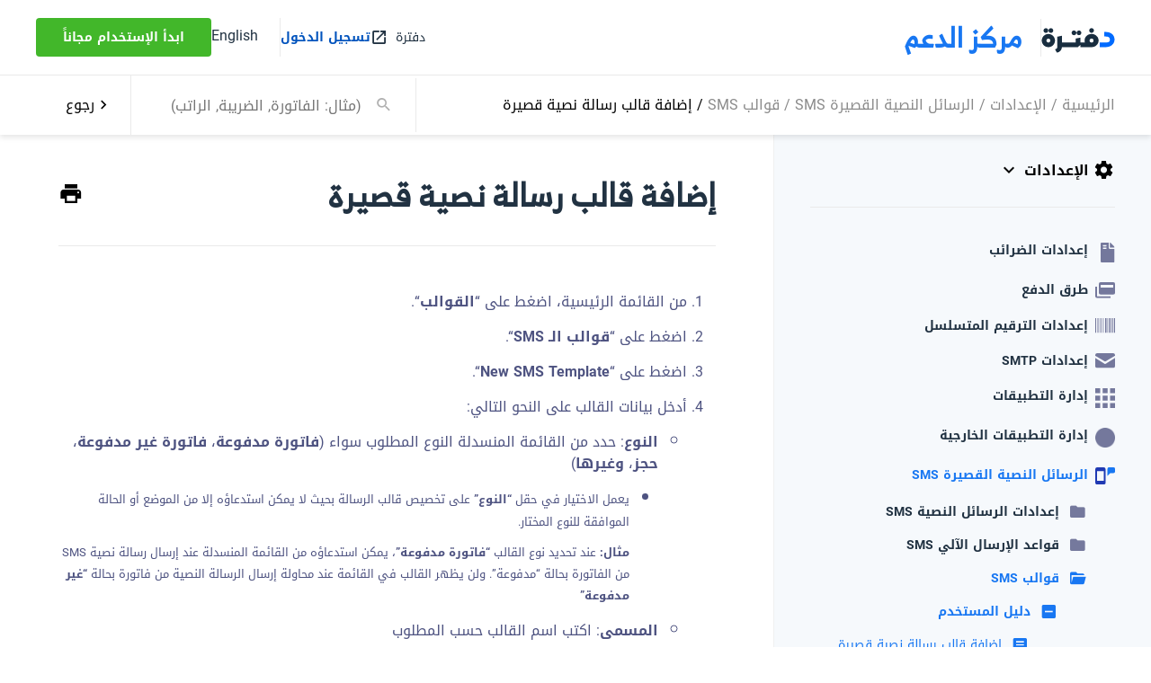

--- FILE ---
content_type: text/html; charset=UTF-8
request_url: https://docs.daftra.com/tutorial/%D8%A5%D8%B6%D8%A7%D9%81%D8%A9-%D9%82%D8%A7%D9%84%D8%A8-sms/
body_size: 22987
content:
<!doctype html>
<html dir="rtl" lang="ar" >
<head>
	<meta charset="UTF-8">
	<meta name="viewport" content="width=device-width, initial-scale=1">
	<link rel="profile" href="https://gmpg.org/xfn/11">
    <meta charset="UTF-8">
    <meta http-equiv="X-UA-Compatible" content="IE=edge">

	<meta name='robots' content='index, follow, max-image-preview:large, max-snippet:-1, max-video-preview:-1' />
	<style>img:is([sizes="auto" i], [sizes^="auto," i]) { contain-intrinsic-size: 3000px 1500px }</style>
	<link rel="alternate" hreflang="ar" href="https://docs.daftra.com/tutorial/%d8%a5%d8%b6%d8%a7%d9%81%d8%a9-%d9%82%d8%a7%d9%84%d8%a8-sms/" />
<link rel="alternate" hreflang="en" href="https://docs.daftra.com/en/tutorial/adding-an-sms-template/" />
<link rel="alternate" hreflang="x-default" href="https://docs.daftra.com/tutorial/%d8%a5%d8%b6%d8%a7%d9%81%d8%a9-%d9%82%d8%a7%d9%84%d8%a8-sms/" />

	<!-- This site is optimized with the Yoast SEO plugin v17.8 - https://yoast.com/wordpress/plugins/seo/ -->
	<title>إضافة قالب رسالة نصية قصيرة - دليل دفترة</title>
	<link rel="canonical" href="https://docs.daftra.com/tutorial/إضافة-قالب-sms/" />
	<meta property="og:locale" content="ar_AR" />
	<meta property="og:type" content="article" />
	<meta property="og:title" content="إضافة قالب رسالة نصية قصيرة - دليل دفترة" />
	<meta property="og:url" content="https://docs.daftra.com/tutorial/إضافة-قالب-sms/" />
	<meta property="og:site_name" content="دليل دفترة" />
	<meta name="twitter:card" content="summary_large_image" />
	<script type="application/ld+json" class="yoast-schema-graph">{"@context":"https://schema.org","@graph":[{"@type":"WebSite","@id":"https://docs.daftra.com/#website","url":"https://docs.daftra.com/","name":"\u062f\u0644\u064a\u0644 \u062f\u0641\u062a\u0631\u0629","description":"\u062f\u0641\u062a\u0631\u0629","potentialAction":[{"@type":"SearchAction","target":{"@type":"EntryPoint","urlTemplate":"https://docs.daftra.com/?s={search_term_string}"},"query-input":"required name=search_term_string"}],"inLanguage":"ar"},{"@type":"WebPage","@id":"https://docs.daftra.com/tutorial/%d8%a5%d8%b6%d8%a7%d9%81%d8%a9-%d9%82%d8%a7%d9%84%d8%a8-sms/#webpage","url":"https://docs.daftra.com/tutorial/%d8%a5%d8%b6%d8%a7%d9%81%d8%a9-%d9%82%d8%a7%d9%84%d8%a8-sms/","name":"\u0625\u0636\u0627\u0641\u0629 \u0642\u0627\u0644\u0628 \u0631\u0633\u0627\u0644\u0629 \u0646\u0635\u064a\u0629 \u0642\u0635\u064a\u0631\u0629 - \u062f\u0644\u064a\u0644 \u062f\u0641\u062a\u0631\u0629","isPartOf":{"@id":"https://docs.daftra.com/#website"},"datePublished":"2021-04-19T13:46:05+00:00","dateModified":"2021-04-19T13:46:05+00:00","breadcrumb":{"@id":"https://docs.daftra.com/tutorial/%d8%a5%d8%b6%d8%a7%d9%81%d8%a9-%d9%82%d8%a7%d9%84%d8%a8-sms/#breadcrumb"},"inLanguage":"ar","potentialAction":[{"@type":"ReadAction","target":["https://docs.daftra.com/tutorial/%d8%a5%d8%b6%d8%a7%d9%81%d8%a9-%d9%82%d8%a7%d9%84%d8%a8-sms/"]}]},{"@type":"BreadcrumbList","@id":"https://docs.daftra.com/tutorial/%d8%a5%d8%b6%d8%a7%d9%81%d8%a9-%d9%82%d8%a7%d9%84%d8%a8-sms/#breadcrumb","itemListElement":[{"@type":"ListItem","position":1,"name":"Home","item":"https://docs.daftra.com/"},{"@type":"ListItem","position":2,"name":"\u0625\u0636\u0627\u0641\u0629 \u0642\u0627\u0644\u0628 \u0631\u0633\u0627\u0644\u0629 \u0646\u0635\u064a\u0629 \u0642\u0635\u064a\u0631\u0629"}]}]}</script>
	<!-- / Yoast SEO plugin. -->


<link rel='dns-prefetch' href='//cdnjs.cloudflare.com' />
<link rel="alternate" type="application/rss+xml" title="دليل دفترة &laquo; الخلاصة" href="https://docs.daftra.com/feed/" />
<link rel="alternate" type="application/rss+xml" title="دليل دفترة &laquo; خلاصة التعليقات" href="https://docs.daftra.com/comments/feed/" />
<script>
window._wpemojiSettings = {"baseUrl":"https:\/\/s.w.org\/images\/core\/emoji\/15.0.3\/72x72\/","ext":".png","svgUrl":"https:\/\/s.w.org\/images\/core\/emoji\/15.0.3\/svg\/","svgExt":".svg","source":{"concatemoji":"https:\/\/docs.daftra.com\/wp-includes\/js\/wp-emoji-release.min.js?ver=6.7.1"}};
/*! This file is auto-generated */
!function(i,n){var o,s,e;function c(e){try{var t={supportTests:e,timestamp:(new Date).valueOf()};sessionStorage.setItem(o,JSON.stringify(t))}catch(e){}}function p(e,t,n){e.clearRect(0,0,e.canvas.width,e.canvas.height),e.fillText(t,0,0);var t=new Uint32Array(e.getImageData(0,0,e.canvas.width,e.canvas.height).data),r=(e.clearRect(0,0,e.canvas.width,e.canvas.height),e.fillText(n,0,0),new Uint32Array(e.getImageData(0,0,e.canvas.width,e.canvas.height).data));return t.every(function(e,t){return e===r[t]})}function u(e,t,n){switch(t){case"flag":return n(e,"\ud83c\udff3\ufe0f\u200d\u26a7\ufe0f","\ud83c\udff3\ufe0f\u200b\u26a7\ufe0f")?!1:!n(e,"\ud83c\uddfa\ud83c\uddf3","\ud83c\uddfa\u200b\ud83c\uddf3")&&!n(e,"\ud83c\udff4\udb40\udc67\udb40\udc62\udb40\udc65\udb40\udc6e\udb40\udc67\udb40\udc7f","\ud83c\udff4\u200b\udb40\udc67\u200b\udb40\udc62\u200b\udb40\udc65\u200b\udb40\udc6e\u200b\udb40\udc67\u200b\udb40\udc7f");case"emoji":return!n(e,"\ud83d\udc26\u200d\u2b1b","\ud83d\udc26\u200b\u2b1b")}return!1}function f(e,t,n){var r="undefined"!=typeof WorkerGlobalScope&&self instanceof WorkerGlobalScope?new OffscreenCanvas(300,150):i.createElement("canvas"),a=r.getContext("2d",{willReadFrequently:!0}),o=(a.textBaseline="top",a.font="600 32px Arial",{});return e.forEach(function(e){o[e]=t(a,e,n)}),o}function t(e){var t=i.createElement("script");t.src=e,t.defer=!0,i.head.appendChild(t)}"undefined"!=typeof Promise&&(o="wpEmojiSettingsSupports",s=["flag","emoji"],n.supports={everything:!0,everythingExceptFlag:!0},e=new Promise(function(e){i.addEventListener("DOMContentLoaded",e,{once:!0})}),new Promise(function(t){var n=function(){try{var e=JSON.parse(sessionStorage.getItem(o));if("object"==typeof e&&"number"==typeof e.timestamp&&(new Date).valueOf()<e.timestamp+604800&&"object"==typeof e.supportTests)return e.supportTests}catch(e){}return null}();if(!n){if("undefined"!=typeof Worker&&"undefined"!=typeof OffscreenCanvas&&"undefined"!=typeof URL&&URL.createObjectURL&&"undefined"!=typeof Blob)try{var e="postMessage("+f.toString()+"("+[JSON.stringify(s),u.toString(),p.toString()].join(",")+"));",r=new Blob([e],{type:"text/javascript"}),a=new Worker(URL.createObjectURL(r),{name:"wpTestEmojiSupports"});return void(a.onmessage=function(e){c(n=e.data),a.terminate(),t(n)})}catch(e){}c(n=f(s,u,p))}t(n)}).then(function(e){for(var t in e)n.supports[t]=e[t],n.supports.everything=n.supports.everything&&n.supports[t],"flag"!==t&&(n.supports.everythingExceptFlag=n.supports.everythingExceptFlag&&n.supports[t]);n.supports.everythingExceptFlag=n.supports.everythingExceptFlag&&!n.supports.flag,n.DOMReady=!1,n.readyCallback=function(){n.DOMReady=!0}}).then(function(){return e}).then(function(){var e;n.supports.everything||(n.readyCallback(),(e=n.source||{}).concatemoji?t(e.concatemoji):e.wpemoji&&e.twemoji&&(t(e.twemoji),t(e.wpemoji)))}))}((window,document),window._wpemojiSettings);
</script>
<style id='wp-emoji-styles-inline-css'>

	img.wp-smiley, img.emoji {
		display: inline !important;
		border: none !important;
		box-shadow: none !important;
		height: 1em !important;
		width: 1em !important;
		margin: 0 0.07em !important;
		vertical-align: -0.1em !important;
		background: none !important;
		padding: 0 !important;
	}
</style>
<link rel='stylesheet' id='wp-block-library-rtl-css' href='https://docs.daftra.com/wp-includes/css/dist/block-library/style-rtl.min.css?ver=6.7.1' media='all' />
<style id='classic-theme-styles-inline-css'>
/*! This file is auto-generated */
.wp-block-button__link{color:#fff;background-color:#32373c;border-radius:9999px;box-shadow:none;text-decoration:none;padding:calc(.667em + 2px) calc(1.333em + 2px);font-size:1.125em}.wp-block-file__button{background:#32373c;color:#fff;text-decoration:none}
</style>
<style id='global-styles-inline-css'>
:root{--wp--preset--aspect-ratio--square: 1;--wp--preset--aspect-ratio--4-3: 4/3;--wp--preset--aspect-ratio--3-4: 3/4;--wp--preset--aspect-ratio--3-2: 3/2;--wp--preset--aspect-ratio--2-3: 2/3;--wp--preset--aspect-ratio--16-9: 16/9;--wp--preset--aspect-ratio--9-16: 9/16;--wp--preset--color--black: #000000;--wp--preset--color--cyan-bluish-gray: #abb8c3;--wp--preset--color--white: #ffffff;--wp--preset--color--pale-pink: #f78da7;--wp--preset--color--vivid-red: #cf2e2e;--wp--preset--color--luminous-vivid-orange: #ff6900;--wp--preset--color--luminous-vivid-amber: #fcb900;--wp--preset--color--light-green-cyan: #7bdcb5;--wp--preset--color--vivid-green-cyan: #00d084;--wp--preset--color--pale-cyan-blue: #8ed1fc;--wp--preset--color--vivid-cyan-blue: #0693e3;--wp--preset--color--vivid-purple: #9b51e0;--wp--preset--gradient--vivid-cyan-blue-to-vivid-purple: linear-gradient(135deg,rgba(6,147,227,1) 0%,rgb(155,81,224) 100%);--wp--preset--gradient--light-green-cyan-to-vivid-green-cyan: linear-gradient(135deg,rgb(122,220,180) 0%,rgb(0,208,130) 100%);--wp--preset--gradient--luminous-vivid-amber-to-luminous-vivid-orange: linear-gradient(135deg,rgba(252,185,0,1) 0%,rgba(255,105,0,1) 100%);--wp--preset--gradient--luminous-vivid-orange-to-vivid-red: linear-gradient(135deg,rgba(255,105,0,1) 0%,rgb(207,46,46) 100%);--wp--preset--gradient--very-light-gray-to-cyan-bluish-gray: linear-gradient(135deg,rgb(238,238,238) 0%,rgb(169,184,195) 100%);--wp--preset--gradient--cool-to-warm-spectrum: linear-gradient(135deg,rgb(74,234,220) 0%,rgb(151,120,209) 20%,rgb(207,42,186) 40%,rgb(238,44,130) 60%,rgb(251,105,98) 80%,rgb(254,248,76) 100%);--wp--preset--gradient--blush-light-purple: linear-gradient(135deg,rgb(255,206,236) 0%,rgb(152,150,240) 100%);--wp--preset--gradient--blush-bordeaux: linear-gradient(135deg,rgb(254,205,165) 0%,rgb(254,45,45) 50%,rgb(107,0,62) 100%);--wp--preset--gradient--luminous-dusk: linear-gradient(135deg,rgb(255,203,112) 0%,rgb(199,81,192) 50%,rgb(65,88,208) 100%);--wp--preset--gradient--pale-ocean: linear-gradient(135deg,rgb(255,245,203) 0%,rgb(182,227,212) 50%,rgb(51,167,181) 100%);--wp--preset--gradient--electric-grass: linear-gradient(135deg,rgb(202,248,128) 0%,rgb(113,206,126) 100%);--wp--preset--gradient--midnight: linear-gradient(135deg,rgb(2,3,129) 0%,rgb(40,116,252) 100%);--wp--preset--font-size--small: 13px;--wp--preset--font-size--medium: 20px;--wp--preset--font-size--large: 36px;--wp--preset--font-size--x-large: 42px;--wp--preset--spacing--20: 0.44rem;--wp--preset--spacing--30: 0.67rem;--wp--preset--spacing--40: 1rem;--wp--preset--spacing--50: 1.5rem;--wp--preset--spacing--60: 2.25rem;--wp--preset--spacing--70: 3.38rem;--wp--preset--spacing--80: 5.06rem;--wp--preset--shadow--natural: 6px 6px 9px rgba(0, 0, 0, 0.2);--wp--preset--shadow--deep: 12px 12px 50px rgba(0, 0, 0, 0.4);--wp--preset--shadow--sharp: 6px 6px 0px rgba(0, 0, 0, 0.2);--wp--preset--shadow--outlined: 6px 6px 0px -3px rgba(255, 255, 255, 1), 6px 6px rgba(0, 0, 0, 1);--wp--preset--shadow--crisp: 6px 6px 0px rgba(0, 0, 0, 1);}:where(.is-layout-flex){gap: 0.5em;}:where(.is-layout-grid){gap: 0.5em;}body .is-layout-flex{display: flex;}.is-layout-flex{flex-wrap: wrap;align-items: center;}.is-layout-flex > :is(*, div){margin: 0;}body .is-layout-grid{display: grid;}.is-layout-grid > :is(*, div){margin: 0;}:where(.wp-block-columns.is-layout-flex){gap: 2em;}:where(.wp-block-columns.is-layout-grid){gap: 2em;}:where(.wp-block-post-template.is-layout-flex){gap: 1.25em;}:where(.wp-block-post-template.is-layout-grid){gap: 1.25em;}.has-black-color{color: var(--wp--preset--color--black) !important;}.has-cyan-bluish-gray-color{color: var(--wp--preset--color--cyan-bluish-gray) !important;}.has-white-color{color: var(--wp--preset--color--white) !important;}.has-pale-pink-color{color: var(--wp--preset--color--pale-pink) !important;}.has-vivid-red-color{color: var(--wp--preset--color--vivid-red) !important;}.has-luminous-vivid-orange-color{color: var(--wp--preset--color--luminous-vivid-orange) !important;}.has-luminous-vivid-amber-color{color: var(--wp--preset--color--luminous-vivid-amber) !important;}.has-light-green-cyan-color{color: var(--wp--preset--color--light-green-cyan) !important;}.has-vivid-green-cyan-color{color: var(--wp--preset--color--vivid-green-cyan) !important;}.has-pale-cyan-blue-color{color: var(--wp--preset--color--pale-cyan-blue) !important;}.has-vivid-cyan-blue-color{color: var(--wp--preset--color--vivid-cyan-blue) !important;}.has-vivid-purple-color{color: var(--wp--preset--color--vivid-purple) !important;}.has-black-background-color{background-color: var(--wp--preset--color--black) !important;}.has-cyan-bluish-gray-background-color{background-color: var(--wp--preset--color--cyan-bluish-gray) !important;}.has-white-background-color{background-color: var(--wp--preset--color--white) !important;}.has-pale-pink-background-color{background-color: var(--wp--preset--color--pale-pink) !important;}.has-vivid-red-background-color{background-color: var(--wp--preset--color--vivid-red) !important;}.has-luminous-vivid-orange-background-color{background-color: var(--wp--preset--color--luminous-vivid-orange) !important;}.has-luminous-vivid-amber-background-color{background-color: var(--wp--preset--color--luminous-vivid-amber) !important;}.has-light-green-cyan-background-color{background-color: var(--wp--preset--color--light-green-cyan) !important;}.has-vivid-green-cyan-background-color{background-color: var(--wp--preset--color--vivid-green-cyan) !important;}.has-pale-cyan-blue-background-color{background-color: var(--wp--preset--color--pale-cyan-blue) !important;}.has-vivid-cyan-blue-background-color{background-color: var(--wp--preset--color--vivid-cyan-blue) !important;}.has-vivid-purple-background-color{background-color: var(--wp--preset--color--vivid-purple) !important;}.has-black-border-color{border-color: var(--wp--preset--color--black) !important;}.has-cyan-bluish-gray-border-color{border-color: var(--wp--preset--color--cyan-bluish-gray) !important;}.has-white-border-color{border-color: var(--wp--preset--color--white) !important;}.has-pale-pink-border-color{border-color: var(--wp--preset--color--pale-pink) !important;}.has-vivid-red-border-color{border-color: var(--wp--preset--color--vivid-red) !important;}.has-luminous-vivid-orange-border-color{border-color: var(--wp--preset--color--luminous-vivid-orange) !important;}.has-luminous-vivid-amber-border-color{border-color: var(--wp--preset--color--luminous-vivid-amber) !important;}.has-light-green-cyan-border-color{border-color: var(--wp--preset--color--light-green-cyan) !important;}.has-vivid-green-cyan-border-color{border-color: var(--wp--preset--color--vivid-green-cyan) !important;}.has-pale-cyan-blue-border-color{border-color: var(--wp--preset--color--pale-cyan-blue) !important;}.has-vivid-cyan-blue-border-color{border-color: var(--wp--preset--color--vivid-cyan-blue) !important;}.has-vivid-purple-border-color{border-color: var(--wp--preset--color--vivid-purple) !important;}.has-vivid-cyan-blue-to-vivid-purple-gradient-background{background: var(--wp--preset--gradient--vivid-cyan-blue-to-vivid-purple) !important;}.has-light-green-cyan-to-vivid-green-cyan-gradient-background{background: var(--wp--preset--gradient--light-green-cyan-to-vivid-green-cyan) !important;}.has-luminous-vivid-amber-to-luminous-vivid-orange-gradient-background{background: var(--wp--preset--gradient--luminous-vivid-amber-to-luminous-vivid-orange) !important;}.has-luminous-vivid-orange-to-vivid-red-gradient-background{background: var(--wp--preset--gradient--luminous-vivid-orange-to-vivid-red) !important;}.has-very-light-gray-to-cyan-bluish-gray-gradient-background{background: var(--wp--preset--gradient--very-light-gray-to-cyan-bluish-gray) !important;}.has-cool-to-warm-spectrum-gradient-background{background: var(--wp--preset--gradient--cool-to-warm-spectrum) !important;}.has-blush-light-purple-gradient-background{background: var(--wp--preset--gradient--blush-light-purple) !important;}.has-blush-bordeaux-gradient-background{background: var(--wp--preset--gradient--blush-bordeaux) !important;}.has-luminous-dusk-gradient-background{background: var(--wp--preset--gradient--luminous-dusk) !important;}.has-pale-ocean-gradient-background{background: var(--wp--preset--gradient--pale-ocean) !important;}.has-electric-grass-gradient-background{background: var(--wp--preset--gradient--electric-grass) !important;}.has-midnight-gradient-background{background: var(--wp--preset--gradient--midnight) !important;}.has-small-font-size{font-size: var(--wp--preset--font-size--small) !important;}.has-medium-font-size{font-size: var(--wp--preset--font-size--medium) !important;}.has-large-font-size{font-size: var(--wp--preset--font-size--large) !important;}.has-x-large-font-size{font-size: var(--wp--preset--font-size--x-large) !important;}
:where(.wp-block-post-template.is-layout-flex){gap: 1.25em;}:where(.wp-block-post-template.is-layout-grid){gap: 1.25em;}
:where(.wp-block-columns.is-layout-flex){gap: 2em;}:where(.wp-block-columns.is-layout-grid){gap: 2em;}
:root :where(.wp-block-pullquote){font-size: 1.5em;line-height: 1.6;}
</style>
<link rel='stylesheet' id='wpml-blocks-css' href='https://docs.daftra.com/wp-content/plugins/sitepress-multilingual-cms/dist/css/blocks/styles.css?ver=4.6.3' media='all' />
<link rel='stylesheet' id='cc-nested-ol-css' href='https://docs.daftra.com/wp-content/plugins/nested-ordered-lists/css/nested-ol.min.css?ver=1.0.0' media='all' />
<link rel='stylesheet' id='wp-postratings-css' href='https://docs.daftra.com/wp-content/plugins/wp-postratings/css/postratings-css.css?ver=1.86.2' media='all' />
<link rel='stylesheet' id='wp-postratings-rtl-css' href='https://docs.daftra.com/wp-content/plugins/wp-postratings/css/postratings-css-rtl.css?ver=1.86.2' media='all' />
<link rel='stylesheet' id='wpml-legacy-horizontal-list-0-css' href='//docs.daftra.com/wp-content/plugins/sitepress-multilingual-cms/templates/language-switchers/legacy-list-horizontal/style.min.css?ver=1' media='all' />
<link rel='stylesheet' id='materialdesignicons-css' href='https://cdnjs.cloudflare.com/ajax/libs/MaterialDesign-Webfont/6.9.96/css/materialdesignicons.min.css?ver=2.0.4' media='all' />
<link rel='stylesheet' id='izam-docs-2022-style-css' href='https://docs.daftra.com/wp-content/themes/izam-docs-2022/css/app.css?ver=2.0.4' media='all' />
<link rel='stylesheet' id='wpdreams-asl-basic-css' href='https://docs.daftra.com/wp-content/plugins/ajax-search-lite/css/style.basic.css?ver=4.7.25' media='all' />
<link rel='stylesheet' id='wpdreams-ajaxsearchlite-css' href='https://docs.daftra.com/wp-content/plugins/ajax-search-lite/css/style-simple-blue.css?ver=4.7.25' media='all' />
<link rel='stylesheet' id='js_composer_custom_css-css' href='//docs.daftra.com/wp-content/uploads/js_composer/custom.css?ver=6.10.0' media='all' />
<script src="https://docs.daftra.com/wp-includes/js/jquery/jquery.min.js?ver=3.7.1" id="jquery-core-js"></script>
<script src="https://docs.daftra.com/wp-includes/js/jquery/jquery-migrate.min.js?ver=3.4.1" id="jquery-migrate-js"></script>
<script id="wpml-cookie-js-extra">
var wpml_cookies = {"wp-wpml_current_language":{"value":"ar","expires":1,"path":"\/"}};
var wpml_cookies = {"wp-wpml_current_language":{"value":"ar","expires":1,"path":"\/"}};
</script>
<script src="https://docs.daftra.com/wp-content/plugins/sitepress-multilingual-cms/res/js/cookies/language-cookie.js?ver=4.6.3" id="wpml-cookie-js"></script>
<link rel="https://api.w.org/" href="https://docs.daftra.com/wp-json/" /><link rel="alternate" title="JSON" type="application/json" href="https://docs.daftra.com/wp-json/wp/v2/tutorial/1410" /><link rel="EditURI" type="application/rsd+xml" title="RSD" href="https://docs.daftra.com/xmlrpc.php?rsd" />
<meta name="generator" content="WordPress 6.7.1" />
<link rel='shortlink' href='https://docs.daftra.com/?p=1410' />
<link rel="alternate" title="oEmbed (JSON)" type="application/json+oembed" href="https://docs.daftra.com/wp-json/oembed/1.0/embed?url=https%3A%2F%2Fdocs.daftra.com%2Ftutorial%2F%25d8%25a5%25d8%25b6%25d8%25a7%25d9%2581%25d8%25a9-%25d9%2582%25d8%25a7%25d9%2584%25d8%25a8-sms%2F" />
<link rel="alternate" title="oEmbed (XML)" type="text/xml+oembed" href="https://docs.daftra.com/wp-json/oembed/1.0/embed?url=https%3A%2F%2Fdocs.daftra.com%2Ftutorial%2F%25d8%25a5%25d8%25b6%25d8%25a7%25d9%2581%25d8%25a9-%25d9%2582%25d8%25a7%25d9%2584%25d8%25a8-sms%2F&#038;format=xml" />
<meta name="generator" content="WPML ver:4.6.3 stt:5,1;" />
<!-- All in one Favicon 4.7 --><link rel="icon" href="http://docs.daftra.com/wp-content/uploads/2019/04/small-logo.png" type="image/png"/>
<link rel="shortcut icon" href="http://docs.daftra.com/wp-content/uploads/2019/04/small-logo.png" />
<link rel="icon" href="http://docs.daftra.com/wp-content/uploads/2019/04/small-logo.png" type="image/gif"/>
<link rel="apple-touch-icon" href="http://docs.daftra.com/wp-content/uploads/2019/04/small-logo.png" />
<meta name="generator" content="Powered by WPBakery Page Builder - drag and drop page builder for WordPress."/>
		<style>
			.algolia-search-highlight {
				background-color: #fffbcc;
				border-radius: 2px;
				font-style: normal;
			}
		</style>
				<style type="text/css">
					.site-title a,
			.site-description {
				color: #f4f4f4;
			}
				</style>
		                <style type="text/css">
                    <!--
                    
            @font-face {
                font-family: 'aslsicons2';
                src: url('https://docs.daftra.com/wp-content/plugins/ajax-search-lite/css/fonts/icons2.eot');
                src: url('https://docs.daftra.com/wp-content/plugins/ajax-search-lite/css/fonts/icons2.eot?#iefix') format('embedded-opentype'),
                     url('https://docs.daftra.com/wp-content/plugins/ajax-search-lite/css/fonts/icons2.woff2') format('woff2'),
                     url('https://docs.daftra.com/wp-content/plugins/ajax-search-lite/css/fonts/icons2.woff') format('woff'),
                     url('https://docs.daftra.com/wp-content/plugins/ajax-search-lite/css/fonts/icons2.ttf') format('truetype'),
                     url('https://docs.daftra.com/wp-content/plugins/ajax-search-lite/css/fonts/icons2.svg#icons') format('svg');
                font-weight: normal;
                font-style: normal;
            }
            div[id*='ajaxsearchlitesettings'].searchsettings .asl_option_inner label {
                font-size: 0px !important;
                color: rgba(0, 0, 0, 0);
            }
            div[id*='ajaxsearchlitesettings'].searchsettings .asl_option_inner label:after {
                font-size: 11px !important;
                position: absolute;
                top: 0;
                left: 0;
                z-index: 1;
            }
            div[id*='ajaxsearchlite'].wpdreams_asl_container {
                width: 100%;
                margin: 0px 0px 0px 0px;
            }
            div[id*='ajaxsearchliteres'].wpdreams_asl_results div.resdrg span.highlighted {
                font-weight: bold;
                color: rgba(217, 49, 43, 1);
                background-color: rgba(238, 238, 238, 1);
            }
            div[id*='ajaxsearchliteres'].wpdreams_asl_results .results div.asl_image {
                width: 70px;
                height: 70px;
            }
            div.asl_r .results {
                max-height: none;
            }
            
                .asl_w, .asl_w * {font-family:inherit !important;}
                .asl_m input[type=search]::placeholder{font-family:inherit !important;}
                .asl_m input[type=search]::-webkit-input-placeholder{font-family:inherit !important;}
                .asl_m input[type=search]::-moz-placeholder{font-family:inherit !important;}
                .asl_m input[type=search]:-ms-input-placeholder{font-family:inherit !important;}
                                    -->
                </style>
                            <script type="text/javascript">
                if ( typeof _ASL !== "undefined" && _ASL !== null && typeof _ASL.initialize !== "undefined" )
                    _ASL.initialize();
            </script>
            <noscript><style> .wpb_animate_when_almost_visible { opacity: 1; }</style></noscript>    <!-- Google tag (gtag.js) -->
    <script async src="https://www.googletagmanager.com/gtag/js?id=G-Z0DRPH5SXN"></script>
    <script>
        window.dataLayer = window.dataLayer || [];
        function gtag(){dataLayer.push(arguments);}
        gtag('js', new Date());
        gtag('config', 'G-Z0DRPH5SXN');
    </script>

</head>

<body class="rtl tutorial-template-default single single-tutorial postid-1410 nested-list wpb-js-composer js-comp-ver-6.10.0 vc_responsive" data-home-url="https://docs.daftra.com/">

<header class="header-section header-section--shadow header-section--fixed" data-header-minimize-on-scroll="true">
	<div class="header-container"  data-header-minimize-element="true">
		<div class="header-content">
			<div class="logo">
								<img class="logo-img" src="https://docs.daftra.com/wp-content/uploads/2023/10/daftra-ar.svg" />
												<a class="logo-text" href="https://docs.daftra.com/" rel="home"> مركز الدعم </a>
							</div>

			<i class="menu-icon mdi mdi-menu" data-menu-icon="true"></i>
			<div class="header-links" data-menu-links="true">
																<a href="https://www.daftra.com/" class="link-item home-link" target="_blank">
					<span> دفترة </span>
					<i class="mdi mdi-open-in-new"></i>
				</a>
																<a href="https://www.daftra.com/users/login" class="link-item login-link">تسجيل الدخول</a>
																				<div class="register-link-wrapper">
					
<div class="wpml-ls-statics-shortcode_actions wpml-ls wpml-ls-rtl wpml-ls-legacy-list-horizontal">
	<ul><li class="wpml-ls-slot-shortcode_actions wpml-ls-item wpml-ls-item-en wpml-ls-first-item wpml-ls-last-item wpml-ls-item-legacy-list-horizontal">
				<a href="https://docs.daftra.com/en/tutorial/adding-an-sms-template/" class="wpml-ls-link">
                    <span class="wpml-ls-native" lang="en">English</span></a>
			</li></ul>
</div>
										<a href="https://www.daftra.com/register?trk=docs_manual" class="link-item register-link" target="_blank">ابدأ الإستخدام مجاناً</a>
									</div>
							</div>
		</div>
	</div>
		<form action="https://docs.daftra.com/">
        <input type="hidden" id="search_nonce" name="search_nonce" value="f15113435d" /><input type="hidden" name="_wp_http_referer" value="/tutorial/%D8%A5%D8%B6%D8%A7%D9%81%D8%A9-%D9%82%D8%A7%D9%84%D8%A8-sms/" />		<div class="header-bottom" data-search-box-container-box="true">
			<div class="breadcrumbs">
				<p class="breadcrumbs-text"><a href="https://docs.daftra.com">الرئيسية</a><span class="slash"> / </span><a href="https://docs.daftra.com/category/%d8%a7%d9%84%d8%a5%d8%b9%d8%af%d8%a7%d8%af%d8%a7%d8%aa/" title="الإعدادات">الإعدادات</a><span class="slash"> / </span><a href="https://docs.daftra.com/category/%d8%a7%d9%84%d8%a5%d8%b9%d8%af%d8%a7%d8%af%d8%a7%d8%aa/%d8%aa%d8%b7%d8%a8%d9%8a%d9%82-sms/" title="الرسائل النصية القصيرة SMS">الرسائل النصية القصيرة SMS</a><span class="slash"> / </span><a href="https://docs.daftra.com/category/%d8%a7%d9%84%d8%a5%d8%b9%d8%af%d8%a7%d8%af%d8%a7%d8%aa/%d8%aa%d8%b7%d8%a8%d9%8a%d9%82-sms/%d9%82%d9%88%d8%a7%d9%84%d8%a8-sms/" title="قوالب SMS">قوالب SMS</a><span class="slash-current"> / </span><span title="إضافة قالب رسالة نصية قصيرة">إضافة قالب رسالة نصية قصيرة</span></p>			</div>
						<div class="search-column-container" data-search-box-container="true">
				<div class="search-column">
					<div>
						<i class="search-icon mdi mdi-magnify"></i>
						<input type="text" autocomplete="off" name="s" placeholder="(مثال: الفاتورة, الضريبة, الراتب)" data-search-box-input="true" />
					</div>
					<i class="clear-icon mdi mdi-close" data-search-box-input-clear-btn="true" style="display: none;"></i>
					<template data-search-box-results-loading-template="true">
						<div class="searching-results-inner-empty">
							<i class="mdi mdi-loading mdi-spin mdi-48px"></i>
						</div>
					</template>
					<template data-search-box-results-value-container-template="true">
						<div class="searching-results-inner searching-results-inner--sm">
							__items__
						</div>
					</template>
					<template data-search-box-results-value-item-template="true">
						<a class="searching-results-item" href="__link__" target="__link_target__">
							<span class="searching-results-item-title-box">
								<i class="searching-results-item-icon __icon__"></i>
								<span class="searching-results-item-title searching-results-item-title--sm">__name__</span>
							</span>
						</a>
					</template>
					<template data-search-box-results-empty-template="true">
						<div class="searching-results-inner-empty searching-results-inner-empty--sm">
							<h3>لم نعثر على أي نتائج لهذا البحث</h3>
							<p>حاول مجددا باستخدام كلمات أبسط أو أقل او <a href="https://www.daftra.com/contact">اتصل بنا</a></p>
						</div>
					</template>
				</div>
				<i class="close-icon mdi mdi-close" data-search-box-close-btn="true"></i>
				<div class="searching-results searching-results--floating" data-search-box-results="true" style="display: none;">
				</div>
			</div>
						<a href="javascript:(history.back())" class="back-btn">
				<span>
					<i class="mdi mdi-chevron-right"></i>
					رجوع				</span>
			</a>
		</div>
	</form>
	</header>

<div class="post-layout-container">
	<div class="post-sidebar-container">
		
<div class="post-sidebar-header">
	<div class="post-sidebar-header-select-box" data-ctg-container-box="true">
		<h4 class="post-sidebar-header-select" tabindex="0" data-ctg-title-value-container="true">
			<i class="mdi mdi-cog" data-ctg-icon-value="true"></i>
			<span data-ctg-title-value="true">الإعدادات</span>
			<i class="mdi mdi-chevron-down" data-ctg-title-value-dropdown-icon="true"></i>
		</h4>
		<div class="post-sidebar-header-dropdown dropdown-category dropdown-category--spacing-top-sm dropdown-category--position-center" data-ctg-dropdown-categories="true">
				<a href="https://docs.daftra.com/category/%d8%a7%d9%84%d9%85%d8%a8%d9%8a%d8%b9%d8%a7%d8%aa/" data-ctg-dropdown-category="1"  > <i data-ctg-icon="true" class="mdi mdi-receipt


" style="color: #8c1ecb"></i><span data-ctg-title="true">المبيعات</span></a>
				<a href="https://docs.daftra.com/category/%d8%a7%d9%84%d8%b9%d9%85%d9%84%d8%a7%d8%a1/" data-ctg-dropdown-category="27"  > <i data-ctg-icon="true" class="mdi mdi-account-tie" style="color: #37a592"></i><span data-ctg-title="true">العملاء</span></a>
				<a href="https://docs.daftra.com/category/%d8%a7%d9%84%d9%85%d8%ae%d8%a7%d8%b2%d9%86/" data-ctg-dropdown-category="1220"  > <i data-ctg-icon="true" class="mdi mdi-package-variant-closed" style="color: #e41970"></i><span data-ctg-title="true">المخازن</span></a>
				<a href="https://docs.daftra.com/category/%d8%a7%d9%84%d9%85%d8%b4%d8%aa%d8%b1%d9%8a%d8%a7%d8%aa/" data-ctg-dropdown-category="425"  > <i data-ctg-icon="true" class="mdi mdi-arrow-down-bold-box" style="color: #174ba6"></i><span data-ctg-title="true">المشتريات</span></a>
				<a href="https://docs.daftra.com/category/%d8%a5%d8%af%d8%a7%d8%b1%d8%a9-%d8%a7%d9%84%d8%ad%d8%b3%d8%a7%d8%a8%d8%a7%d8%aa/" data-ctg-dropdown-category="225"  > <i data-ctg-icon="true" class="mdi mdi-cash-multiple" style="color: #80c343"></i><span data-ctg-title="true">الحسابات</span></a>
				<a href="https://docs.daftra.com/category/%d8%b4%d8%a4%d9%88%d9%86-%d8%a7%d9%84%d9%85%d9%88%d8%b8%d9%81%d9%8a%d9%86/" data-ctg-dropdown-category="479"  > <i data-ctg-icon="true" class="mdi mdi-account-multiple-outline" style="color: #f37535"></i><span data-ctg-title="true">الموظفين</span></a>
				<a href="https://docs.daftra.com/category/%d8%a7%d9%84%d8%aa%d8%b4%d8%ba%d9%8a%d9%84/" data-ctg-dropdown-category="1219"  > <i data-ctg-icon="true" class="mdi mdi-clipboard-text" style="color: #01aeef"></i><span data-ctg-title="true">التشغيل</span></a>
				<a href="https://docs.daftra.com/category/%d8%a7%d9%84%d8%a5%d8%b9%d8%af%d8%a7%d8%af%d8%a7%d8%aa/" data-ctg-dropdown-category="373" class="active" > <i data-ctg-icon="true" class="mdi mdi-cog" style="color: #4e5381"></i><span data-ctg-title="true">الإعدادات</span></a>
				<a href="https://docs.daftra.com/category/%d8%ad%d8%b3%d8%a7%d8%a8%d9%8a/" data-ctg-dropdown-category="1221"  > <i data-ctg-icon="true" class="mdi mdi-account-circle" style="color: #0053bd"></i><span data-ctg-title="true">حسابي</span></a>
				<a href="https://docs.daftra.com/category/%d9%84%d9%84%d9%85%d8%a8%d8%b1%d9%85%d8%ac%d9%8a%d9%86/" data-ctg-dropdown-category="1223"  > <i data-ctg-icon="true" class="mdi mdi-api" style="color: #f7a76c"></i><span data-ctg-title="true">للمبرمجين</span></a>
				<a href="https://docs.daftra.com/category/%d8%a7%d9%84%d8%aa%d9%82%d8%a7%d8%b1%d9%8a%d8%b1/" data-ctg-dropdown-category="1592"  > <i data-ctg-icon="true" class="mdi mdi-google-analytics" style="color: #c2192a"></i><span data-ctg-title="true">التقارير</span></a>
				<a href="https://docs.daftra.com/category/%d8%aa%d8%b7%d8%a8%d9%8a%d9%82%d8%a7%d8%aa-%d8%af%d9%81%d8%aa%d8%b1%d8%a9/" data-ctg-dropdown-category="2483"  > <span data-ctg-title="true">تطبيقات دفترة</span></a>
				<a href="https://docs.daftra.com/category/%d9%85%d8%ac%d8%a7%d9%84%d8%a7%d8%aa-%d8%a7%d9%84%d8%b9%d9%85%d9%84-2/" data-ctg-dropdown-category="3254"  > <span data-ctg-title="true">مجالات العمل</span></a>
				</div>
		<input type="hidden" name="category" data-post-sidebar-ctg-input="true" data-ctg-value-input="true" value="373" />
	</div>
</div>
<div class="post-sidebar-content">
	<ul class="post-sidebar-list" data-post-sidebar-list="true" data-post-sidebar-ctg-list="true">
		<!-- Top Level Categories (Module) -->
																																				<li class="post-sidebar-list-item" data-post-sidebar-item="true">
			<a href="https://docs.daftra.com/category/%d8%a7%d9%84%d8%a5%d8%b9%d8%af%d8%a7%d8%af%d8%a7%d8%aa/%d8%a5%d8%b9%d8%af%d8%a7%d8%af%d8%a7%d8%aa-%d8%a7%d9%84%d8%b6%d8%b1%d8%a7%d8%a6%d8%a8/" class="post-sidebar-list-item-link " data-post-sidebar-item-link="true">
				<span class="post-sidebar-list-item-icon">
					<img src="https://docs.daftra.com/wp-content/uploads/2022/09/taxes.svg" />									</span>
				<span class="post-sidebar-list-item-title">
										إعدادات الضرائب									</span>
			</a>
			<!-- Second Level Categories (Entity/Folder) OR Second Level Posts -->
			<ul class="post-sidebar-sublist"  data-post-sidebar-sublist="true">
				<!-- Second Level Categories (Entity/Folder) -->
				<li class="post-sidebar-list-item" data-post-sidebar-item="true">
    <a href="javascript:void(0);" class="post-sidebar-list-item-link " data-post-sidebar-item-link="true">
        <span class="post-sidebar-list-item-icon">
            <i class="mdi mdi-plus-box post-sidebar-list-item-icon-plus"></i>
        </span>
        <span class="post-sidebar-list-item-title">
            دليل المستخدم        </span>
    </a>
    <ul class="post-sidebar-sublist"  data-post-sidebar-sublist="true">
                <li class="post-sidebar-list-item" data-post-sidebar-item="true">
            <a href="https://docs.daftra.com/tutorial/%d8%a7%d9%84%d9%81%d8%a7%d8%b1%d9%82-%d8%a8%d9%8a%d9%86-%d8%a7%d9%84%d8%b6%d8%b1%d9%8a%d8%a8%d8%a9-%d8%a7%d9%84%d9%85%d8%aa%d8%b6%d9%85%d9%86%d8%a9-%d9%88%d8%a7%d9%84%d8%b6%d8%b1%d9%8a%d8%a8%d8%a9/" class="post-sidebar-list-item-link ">
                <span class="post-sidebar-list-item-icon">
                    <i class="mdi mdi-text-box-outline post-sidebar-list-item-icon-singular"></i>
                </span>
                <span class="post-sidebar-list-item-title">الفارق بين الضريبة المتضمنة والضريبة غير المتضمنة</span>
            </a>
        </li>
                <li class="post-sidebar-list-item" data-post-sidebar-item="true">
            <a href="https://docs.daftra.com/tutorial/%d8%a5%d8%b6%d8%a7%d9%81%d8%a9-%d8%b6%d8%b1%d9%8a%d8%a8%d8%a9-%d8%ac%d8%af%d9%8a%d8%af%d8%a9-%d8%b9%d9%84%d9%89-%d8%a7%d9%84%d8%ad%d8%b3%d8%a7%d8%a8/" class="post-sidebar-list-item-link ">
                <span class="post-sidebar-list-item-icon">
                    <i class="mdi mdi-text-box-outline post-sidebar-list-item-icon-singular"></i>
                </span>
                <span class="post-sidebar-list-item-title">إضافة ضريبة جديدة على الحساب</span>
            </a>
        </li>
                <li class="post-sidebar-list-item" data-post-sidebar-item="true">
            <a href="https://docs.daftra.com/tutorial/%d8%aa%d8%b9%d8%af%d9%8a%d9%84-%d8%a7%d9%84%d8%b6%d8%b1%d9%8a%d8%a8%d8%a9-%d8%b9%d9%84%d9%89-%d8%a7%d9%84%d8%ad%d8%b3%d8%a7%d8%a8/" class="post-sidebar-list-item-link ">
                <span class="post-sidebar-list-item-icon">
                    <i class="mdi mdi-text-box-outline post-sidebar-list-item-icon-singular"></i>
                </span>
                <span class="post-sidebar-list-item-title">تعديل الضريبة على الحساب</span>
            </a>
        </li>
            </ul>
</li>

<li class="post-sidebar-list-item" data-post-sidebar-item="true">
    <a href="javascript:void(0);" class="post-sidebar-list-item-link " data-post-sidebar-item-link="true">
        <span class="post-sidebar-list-item-icon">
            <i class="mdi mdi-plus-box post-sidebar-list-item-icon-plus"></i>
        </span>
        <span class="post-sidebar-list-item-title">
            الدروس التعليمية        </span>
    </a>
    <ul class="post-sidebar-sublist"  data-post-sidebar-sublist="true">
                <li class="post-sidebar-list-item" data-post-sidebar-item="true">
            <a href="https://docs.daftra.com/user_manual/%d8%b6%d8%a8%d8%b7-%d8%a5%d8%b9%d8%af%d8%a7%d8%af%d8%a7%d8%aa-%d8%a7%d9%84%d8%b6%d8%b1%d8%a7%d8%a6%d8%a8-%d9%81%d9%8a-%d8%a8%d8%b1%d9%86%d8%a7%d9%85%d8%ac-%d8%af%d9%81%d8%aa%d8%b1%d8%a9/" class="post-sidebar-list-item-link ">
                <span class="post-sidebar-list-item-icon">
                    <i class="mdi mdi-text-box-multiple-outline post-sidebar-list-item-icon-singular"></i>
                </span>
                <span class="post-sidebar-list-item-title">ضبط إعدادات الضرائب في برنامج دفترة</span>
            </a>
        </li>
                <li class="post-sidebar-list-item" data-post-sidebar-item="true">
            <a href="https://docs.daftra.com/user_manual/%d9%83%d9%8a%d9%81%d9%8a%d8%a9-%d8%a5%d8%b6%d8%a7%d9%81%d8%a9-%d8%a7%d9%84%d8%b6%d8%b1%d9%8a%d8%a8%d8%a9-%d8%a7%d9%84%d9%85%d8%aa%d8%b6%d9%85%d9%86%d8%a9-%d9%88%d8%ba%d9%8a%d8%b1-%d8%a7%d9%84%d9%85/" class="post-sidebar-list-item-link ">
                <span class="post-sidebar-list-item-icon">
                    <i class="mdi mdi-text-box-multiple-outline post-sidebar-list-item-icon-singular"></i>
                </span>
                <span class="post-sidebar-list-item-title">كيفية إضافة الضريبة المتضمنة وغير المتضمنة وأثرهما على الفواتير</span>
            </a>
        </li>
            </ul>
</li>

<li class="post-sidebar-list-item" data-post-sidebar-item="true">
    <a href="javascript:void(0);" class="post-sidebar-list-item-link " data-post-sidebar-item-link="true">
        <span class="post-sidebar-list-item-icon">
            <i class="mdi mdi-plus-box post-sidebar-list-item-icon-plus"></i>
        </span>
        <span class="post-sidebar-list-item-title">
            الفيديوهات        </span>
    </a>
    <ul class="post-sidebar-sublist"  data-post-sidebar-sublist="true">
                <li class="post-sidebar-list-item" data-post-sidebar-item="true">
            <a href="https://docs.daftra.com/video/%d8%b4%d8%b1%d8%ad-%d9%83%d9%8a%d9%81%d9%8a%d8%a9-%d8%b6%d8%a8%d8%b7-%d8%a5%d8%b9%d8%af%d8%a7%d8%af%d8%a7%d8%aa-%d8%a7%d9%84%d8%b6%d8%b1%d8%a7%d8%a6%d8%a8-%d9%81%d9%8a-%d8%a8%d8%b1%d9%86%d8%a7%d9%85/" class="post-sidebar-list-item-link ">
                <span class="post-sidebar-list-item-icon">
                    <i class="mdi mdi-youtube post-sidebar-list-item-icon-singular"></i>
                </span>
                <span class="post-sidebar-list-item-title">شرح كيفية ضبط إعدادات الضرائب في برنامج دفترة</span>
            </a>
        </li>
            </ul>
</li>

<li class="post-sidebar-list-item" data-post-sidebar-item="true">
    <a href="javascript:void(0);" class="post-sidebar-list-item-link " data-post-sidebar-item-link="true">
        <span class="post-sidebar-list-item-icon">
            <i class="mdi mdi-plus-box post-sidebar-list-item-icon-plus"></i>
        </span>
        <span class="post-sidebar-list-item-title">
            اسئلة شائعة        </span>
    </a>
    <ul class="post-sidebar-sublist"  data-post-sidebar-sublist="true">
                <li class="post-sidebar-list-item" data-post-sidebar-item="true">
            <a href="https://docs.daftra.com/faq/%d9%85%d8%a7-%d8%a7%d9%84%d8%ae%d8%b7%d9%88%d8%a7%d8%aa-%d9%84%d8%a5%d8%b9%d8%af%d8%a7%d8%af-%d8%b6%d8%b1%d9%8a%d8%a8%d8%a9-%d8%a7%d9%86%d8%aa%d9%82%d8%a7%d8%a6%d9%8a%d8%a9-%d9%84%d9%85%d9%86%d8%aa/" class="post-sidebar-list-item-link ">
                <span class="post-sidebar-list-item-icon">
                    <i class="mdi mdi-frequently-asked-questions post-sidebar-list-item-icon-singular"></i>
                </span>
                <span class="post-sidebar-list-item-title">ما الخطوات لإعداد ضريبة انتقائية لمنتجات محددة؟</span>
            </a>
        </li>
                <li class="post-sidebar-list-item" data-post-sidebar-item="true">
            <a href="https://docs.daftra.com/faq/%d9%85%d8%a7-%d8%a7%d9%84%d8%ae%d8%b7%d9%88%d8%a7%d8%aa-%d9%84%d8%a5%d8%b9%d8%af%d8%a7%d8%af-%d8%b6%d8%b1%d9%8a%d8%a8%d8%a9-%d8%a7%d8%b3%d8%aa%d9%82%d8%b7%d8%a7%d8%b9-%d9%84%d9%85%d8%b2%d9%88%d8%af/" class="post-sidebar-list-item-link ">
                <span class="post-sidebar-list-item-icon">
                    <i class="mdi mdi-frequently-asked-questions post-sidebar-list-item-icon-singular"></i>
                </span>
                <span class="post-sidebar-list-item-title">ما الخطوات لإعداد ضريبة استقطاع لمزود خدمة؟</span>
            </a>
        </li>
                <li class="post-sidebar-list-item" data-post-sidebar-item="true">
            <a href="https://docs.daftra.com/faq/%d9%83%d9%8a%d9%81-%d8%a3%d9%8f%d9%86%d8%b4%d8%a6-%d8%b6%d8%b1%d9%8a%d8%a8%d8%a9-%d8%ae%d8%af%d9%85%d8%a7%d8%aa-10-%d9%85%d8%b9-%d8%ad%d8%af-%d8%a3%d8%af%d9%86%d9%89%d8%9f/" class="post-sidebar-list-item-link ">
                <span class="post-sidebar-list-item-icon">
                    <i class="mdi mdi-frequently-asked-questions post-sidebar-list-item-icon-singular"></i>
                </span>
                <span class="post-sidebar-list-item-title">كيف أُنشئ ضريبة خدمات 10% مع حد أدنى؟</span>
            </a>
        </li>
                <li class="post-sidebar-list-item" data-post-sidebar-item="true">
            <a href="https://docs.daftra.com/faq/%d9%83%d9%8a%d9%81-%d8%a3%d9%8f%d9%86%d8%b4%d8%a6-%d8%a5%d9%82%d8%b1%d8%a7%d8%b1-%d8%b6%d8%b1%d9%8a%d8%a8%d8%a9-%d8%a7%d9%84%d9%82%d9%8a%d9%85%d8%a9-%d8%a7%d9%84%d9%85%d8%b6%d8%a7%d9%81%d8%a9-%d8%b1/" class="post-sidebar-list-item-link ">
                <span class="post-sidebar-list-item-icon">
                    <i class="mdi mdi-frequently-asked-questions post-sidebar-list-item-icon-singular"></i>
                </span>
                <span class="post-sidebar-list-item-title">كيف أُنشئ إقرار ضريبة القيمة المضافة ربع السنوي؟</span>
            </a>
        </li>
            </ul>
</li>
				<!-- /Second Level Posts -->
						</ul>
			<!-- /Second Level Categories (Entity/Folder) OR Second Level Posts -->
		</li>
				<li class="post-sidebar-list-item" data-post-sidebar-item="true">
			<a href="https://docs.daftra.com/category/%d8%a7%d9%84%d8%a5%d8%b9%d8%af%d8%a7%d8%af%d8%a7%d8%aa/%d8%ae%d9%8a%d8%a7%d8%b1%d8%a7%d8%aa-%d8%a7%d9%84%d8%af%d9%81%d8%b9/" class="post-sidebar-list-item-link " data-post-sidebar-item-link="true">
				<span class="post-sidebar-list-item-icon">
					<img src="https://docs.daftra.com/wp-content/uploads/2022/08/payments.svg" />									</span>
				<span class="post-sidebar-list-item-title">
										طرق الدفع									</span>
			</a>
			<!-- Second Level Categories (Entity/Folder) OR Second Level Posts -->
			<ul class="post-sidebar-sublist"  data-post-sidebar-sublist="true">
				<!-- Second Level Categories (Entity/Folder) -->
				<li class="post-sidebar-list-item" data-post-sidebar-item="true">
    <a href="javascript:void(0);" class="post-sidebar-list-item-link " data-post-sidebar-item-link="true">
        <span class="post-sidebar-list-item-icon">
            <i class="mdi mdi-plus-box post-sidebar-list-item-icon-plus"></i>
        </span>
        <span class="post-sidebar-list-item-title">
            دليل المستخدم        </span>
    </a>
    <ul class="post-sidebar-sublist"  data-post-sidebar-sublist="true">
                <li class="post-sidebar-list-item" data-post-sidebar-item="true">
            <a href="https://docs.daftra.com/tutorial/%d8%a5%d8%b6%d8%a7%d9%81%d8%a9-%d8%b7%d8%b1%d9%82-%d8%af%d9%81%d8%b9-%d9%85%d8%ae%d8%b5%d8%b5%d8%a9-%d8%b9%d9%84%d9%89-%d8%a7%d9%84%d8%ad%d8%b3%d8%a7%d8%a8/" class="post-sidebar-list-item-link ">
                <span class="post-sidebar-list-item-icon">
                    <i class="mdi mdi-text-box-outline post-sidebar-list-item-icon-singular"></i>
                </span>
                <span class="post-sidebar-list-item-title">إضافة طرق دفع مخصصة على الحساب</span>
            </a>
        </li>
                <li class="post-sidebar-list-item" data-post-sidebar-item="true">
            <a href="https://docs.daftra.com/tutorial/%d8%aa%d9%81%d8%b9%d9%8a%d9%84-%d8%b7%d8%b1%d9%82-%d8%af%d9%81%d8%b9-%d8%ac%d8%af%d9%8a%d8%af%d8%a9-%d8%b9%d9%84%d9%89-%d8%a7%d9%84%d8%ad%d8%b3%d8%a7%d8%a8/" class="post-sidebar-list-item-link ">
                <span class="post-sidebar-list-item-icon">
                    <i class="mdi mdi-text-box-outline post-sidebar-list-item-icon-singular"></i>
                </span>
                <span class="post-sidebar-list-item-title">تفعيل طرق دفع جديدة على الحساب</span>
            </a>
        </li>
                <li class="post-sidebar-list-item" data-post-sidebar-item="true">
            <a href="https://docs.daftra.com/tutorial/%d8%a5%d8%af%d8%a7%d8%b1%d8%a9-%d8%b7%d8%b1%d9%82-%d8%a7%d9%84%d8%af%d9%81%d8%b9/" class="post-sidebar-list-item-link ">
                <span class="post-sidebar-list-item-icon">
                    <i class="mdi mdi-text-box-outline post-sidebar-list-item-icon-singular"></i>
                </span>
                <span class="post-sidebar-list-item-title">إدارة طرق الدفع على الحساب</span>
            </a>
        </li>
                <li class="post-sidebar-list-item" data-post-sidebar-item="true">
            <a href="https://docs.daftra.com/tutorial/%d8%a5%d8%b6%d8%a7%d9%81%d8%a9-%d9%85%d8%b5%d8%b1%d9%88%d9%81%d8%a7%d8%aa-%d8%b9%d9%84%d9%89-%d8%b7%d8%b1%d9%8a%d9%82%d8%a9-%d8%a7%d9%84%d8%af%d9%81%d8%b9/" class="post-sidebar-list-item-link ">
                <span class="post-sidebar-list-item-icon">
                    <i class="mdi mdi-text-box-outline post-sidebar-list-item-icon-singular"></i>
                </span>
                <span class="post-sidebar-list-item-title">إضافة مصروفات على طريقة الدفع</span>
            </a>
        </li>
                <li class="post-sidebar-list-item" data-post-sidebar-item="true">
            <a href="https://docs.daftra.com/tutorial/%d8%b1%d8%a8%d8%b7-%d8%a7%d9%84%d8%ae%d8%b2%d9%8a%d9%86%d8%a9-%d8%a7%d9%84%d8%ad%d8%b3%d8%a7%d8%a8-%d8%a7%d9%84%d8%a8%d9%86%d9%83%d9%8a-%d8%a8%d8%ae%d9%8a%d8%a7%d8%b1%d8%a7%d8%aa-%d8%af%d9%81%d8%b9/" class="post-sidebar-list-item-link ">
                <span class="post-sidebar-list-item-icon">
                    <i class="mdi mdi-text-box-outline post-sidebar-list-item-icon-singular"></i>
                </span>
                <span class="post-sidebar-list-item-title">ربط الخزينة /الحساب البنكي بخيارات دفع محددة</span>
            </a>
        </li>
            </ul>
</li>

<li class="post-sidebar-list-item" data-post-sidebar-item="true">
    <a href="javascript:void(0);" class="post-sidebar-list-item-link " data-post-sidebar-item-link="true">
        <span class="post-sidebar-list-item-icon">
            <i class="mdi mdi-plus-box post-sidebar-list-item-icon-plus"></i>
        </span>
        <span class="post-sidebar-list-item-title">
            الدروس التعليمية        </span>
    </a>
    <ul class="post-sidebar-sublist"  data-post-sidebar-sublist="true">
                <li class="post-sidebar-list-item" data-post-sidebar-item="true">
            <a href="https://docs.daftra.com/user_manual/%d8%b7%d8%b1%d9%8a%d9%82%d8%a9-%d8%b1%d8%a8%d8%b7-%d9%88%d8%b3%d9%8a%d9%84%d8%a9-%d8%a7%d9%84%d8%af%d9%81%d8%b9-%d8%a8%d8%ae%d8%b2%d9%8a%d9%86%d8%a9-%d9%85%d8%ad%d8%af%d8%af%d8%a9/" class="post-sidebar-list-item-link ">
                <span class="post-sidebar-list-item-icon">
                    <i class="mdi mdi-text-box-multiple-outline post-sidebar-list-item-icon-singular"></i>
                </span>
                <span class="post-sidebar-list-item-title">طريقة ربط وسيلة الدفع بخزينة محددة</span>
            </a>
        </li>
                <li class="post-sidebar-list-item" data-post-sidebar-item="true">
            <a href="https://docs.daftra.com/user_manual/%d8%b7%d8%b1%d9%82-%d8%a7%d9%84%d8%af%d9%81%d8%b9-%d9%81%d9%8a-%d8%a7%d9%84%d9%81%d8%a7%d8%aa%d9%88%d8%b1%d8%a9/" class="post-sidebar-list-item-link ">
                <span class="post-sidebar-list-item-icon">
                    <i class="mdi mdi-text-box-multiple-outline post-sidebar-list-item-icon-singular"></i>
                </span>
                <span class="post-sidebar-list-item-title">طرق الدفع في الفاتورة</span>
            </a>
        </li>
                <li class="post-sidebar-list-item" data-post-sidebar-item="true">
            <a href="https://docs.daftra.com/user_manual/%d8%ad%d8%b3%d8%a7%d8%a8-%d8%a7%d9%84%d9%85%d8%b5%d8%b1%d9%88%d9%81%d8%a7%d8%aa-%d8%a7%d9%84%d9%85%d8%b1%d8%aa%d8%a8%d8%b7%d8%a9-%d8%a8%d9%88%d8%b3%d9%8a%d9%84%d8%a9-%d8%a7%d9%84%d8%af%d9%81%d8%b9/" class="post-sidebar-list-item-link ">
                <span class="post-sidebar-list-item-icon">
                    <i class="mdi mdi-text-box-multiple-outline post-sidebar-list-item-icon-singular"></i>
                </span>
                <span class="post-sidebar-list-item-title">حساب المصروفات المرتبطة بوسيلة الدفع والضرائب عليها</span>
            </a>
        </li>
                <li class="post-sidebar-list-item" data-post-sidebar-item="true">
            <a href="https://docs.daftra.com/user_manual/%d8%a7%d9%84%d8%b1%d8%a8%d8%b7-%d9%85%d8%b9-%d9%85%d9%86%d8%b5%d8%a9-%d8%a7%d9%84%d8%af%d9%81%d8%b9-%d8%a7%d9%84%d8%a5%d9%84%d9%83%d8%aa%d8%b1%d9%88%d9%86%d9%8a-%d8%aa%d8%a7%d9%85%d8%a7%d8%b1%d8%a7/" class="post-sidebar-list-item-link ">
                <span class="post-sidebar-list-item-icon">
                    <i class="mdi mdi-text-box-multiple-outline post-sidebar-list-item-icon-singular"></i>
                </span>
                <span class="post-sidebar-list-item-title">الربط مع منصة الدفع الإلكتروني تمارا</span>
            </a>
        </li>
                <li class="post-sidebar-list-item" data-post-sidebar-item="true">
            <a href="https://docs.daftra.com/user_manual/%d8%a7%d9%84%d8%b1%d8%a8%d8%b7-%d9%85%d8%b9-%d9%85%d9%86%d8%b5%d8%a9-%d8%a7%d9%84%d8%af%d9%81%d8%b9-%d8%a7%d9%84%d8%a5%d9%84%d9%83%d8%aa%d8%b1%d9%88%d9%86%d9%8a-%d8%aa%d8%a7%d8%a8%d9%8a-2/" class="post-sidebar-list-item-link ">
                <span class="post-sidebar-list-item-icon">
                    <i class="mdi mdi-text-box-multiple-outline post-sidebar-list-item-icon-singular"></i>
                </span>
                <span class="post-sidebar-list-item-title">الربط مع منصة الدفع الإلكتروني تابي</span>
            </a>
        </li>
                <li class="post-sidebar-list-item" data-post-sidebar-item="true">
            <a href="https://docs.daftra.com/user_manual/%d9%83%d9%8a%d9%81%d9%8a%d8%a9-%d8%a7%d9%84%d8%b1%d8%a8%d8%b7-%d9%85%d8%b9-%d8%b7%d8%b1%d9%8a%d9%82%d8%a9-%d8%a7%d9%84%d8%af%d9%81%d8%b9-neoleap/" class="post-sidebar-list-item-link ">
                <span class="post-sidebar-list-item-icon">
                    <i class="mdi mdi-text-box-multiple-outline post-sidebar-list-item-icon-singular"></i>
                </span>
                <span class="post-sidebar-list-item-title">كيفية الربط مع طريقة الدفع Neoleap</span>
            </a>
        </li>
                <li class="post-sidebar-list-item" data-post-sidebar-item="true">
            <a href="https://docs.daftra.com/user_manual/%d9%83%d9%8a%d9%81%d9%8a%d8%a9-%d8%ad%d8%b0%d9%81-%d9%88%d8%b3%d8%a7%d8%a6%d9%84-%d8%a7%d9%84%d8%af%d9%81%d8%b9-%d8%a7%d9%84%d9%85%d8%ae%d8%b5%d8%b5%d8%a9/" class="post-sidebar-list-item-link ">
                <span class="post-sidebar-list-item-icon">
                    <i class="mdi mdi-text-box-multiple-outline post-sidebar-list-item-icon-singular"></i>
                </span>
                <span class="post-sidebar-list-item-title">كيفية حذف وسائل الدفع المخصصة</span>
            </a>
        </li>
            </ul>
</li>

<li class="post-sidebar-list-item" data-post-sidebar-item="true">
    <a href="javascript:void(0);" class="post-sidebar-list-item-link " data-post-sidebar-item-link="true">
        <span class="post-sidebar-list-item-icon">
            <i class="mdi mdi-plus-box post-sidebar-list-item-icon-plus"></i>
        </span>
        <span class="post-sidebar-list-item-title">
            الفيديوهات        </span>
    </a>
    <ul class="post-sidebar-sublist"  data-post-sidebar-sublist="true">
                <li class="post-sidebar-list-item" data-post-sidebar-item="true">
            <a href="https://docs.daftra.com/video/%d8%b4%d8%b1%d8%ad-%d8%a5%d8%af%d8%a7%d8%b1%d8%a9-%d8%b7%d8%b1%d9%82-%d8%a7%d9%84%d8%af%d9%81%d8%b9-%d9%81%d9%8a-%d8%a8%d8%b1%d9%86%d8%a7%d9%85%d8%ac-%d8%af%d9%81%d8%aa%d8%b1%d8%a9/" class="post-sidebar-list-item-link ">
                <span class="post-sidebar-list-item-icon">
                    <i class="mdi mdi-youtube post-sidebar-list-item-icon-singular"></i>
                </span>
                <span class="post-sidebar-list-item-title">شرح إدارة طرق الدفع في برنامج دفترة</span>
            </a>
        </li>
            </ul>
</li>

<li class="post-sidebar-list-item" data-post-sidebar-item="true">
    <a href="javascript:void(0);" class="post-sidebar-list-item-link " data-post-sidebar-item-link="true">
        <span class="post-sidebar-list-item-icon">
            <i class="mdi mdi-plus-box post-sidebar-list-item-icon-plus"></i>
        </span>
        <span class="post-sidebar-list-item-title">
            اسئلة شائعة        </span>
    </a>
    <ul class="post-sidebar-sublist"  data-post-sidebar-sublist="true">
                <li class="post-sidebar-list-item" data-post-sidebar-item="true">
            <a href="https://docs.daftra.com/faq/%d9%87%d9%84-%d9%8a%d8%af%d8%b9%d9%85-%d8%af%d9%81%d8%aa%d8%b1%d8%a9-%d8%ad%d8%b3%d8%a7%d8%a8-%d8%b6%d8%b1%d9%8a%d8%a8%d8%a9-%d8%a7%d9%84%d9%82%d9%8a%d9%85%d8%a9-%d8%a7%d9%84%d9%85%d8%b6%d8%a7%d9%81/" class="post-sidebar-list-item-link ">
                <span class="post-sidebar-list-item-icon">
                    <i class="mdi mdi-frequently-asked-questions post-sidebar-list-item-icon-singular"></i>
                </span>
                <span class="post-sidebar-list-item-title">هل يدعم دفترة حساب ضريبة القيمة المضافة على عمولات المدفوعات البنكية؟</span>
            </a>
        </li>
                <li class="post-sidebar-list-item" data-post-sidebar-item="true">
            <a href="https://docs.daftra.com/faq/%d9%87%d9%84-%d9%8a%d8%af%d8%b9%d9%85-%d8%af%d9%81%d8%aa%d8%b1%d8%a9-%d8%a7%d9%84%d8%b3%d8%af%d8%a7%d8%af-%d8%a7%d9%84%d8%a5%d9%84%d9%83%d8%aa%d8%b1%d9%88%d9%86%d9%8a-%d9%84%d9%84%d9%81%d9%88%d8%a7/" class="post-sidebar-list-item-link ">
                <span class="post-sidebar-list-item-icon">
                    <i class="mdi mdi-frequently-asked-questions post-sidebar-list-item-icon-singular"></i>
                </span>
                <span class="post-sidebar-list-item-title">هل يدعم دفترة السداد الإلكتروني للفواتير؟</span>
            </a>
        </li>
                <li class="post-sidebar-list-item" data-post-sidebar-item="true">
            <a href="https://docs.daftra.com/faq/%d9%87%d9%84-%d9%8a%d8%af%d8%b9%d9%85-%d8%af%d9%81%d8%aa%d8%b1%d8%a9-%d8%a7%d9%84%d8%b3%d8%af%d8%a7%d8%af-%d8%a8%d8%a7%d9%84%d9%82%d8%b3%d8%b7%d8%9f/" class="post-sidebar-list-item-link ">
                <span class="post-sidebar-list-item-icon">
                    <i class="mdi mdi-frequently-asked-questions post-sidebar-list-item-icon-singular"></i>
                </span>
                <span class="post-sidebar-list-item-title">هل يدعم دفترة السداد بالقسط؟</span>
            </a>
        </li>
                <li class="post-sidebar-list-item" data-post-sidebar-item="true">
            <a href="https://docs.daftra.com/faq/%d9%87%d9%84-%d9%8a%d9%85%d9%83%d9%86-%d8%a7%d9%84%d8%b3%d8%af%d8%a7%d8%af-%d8%b9%d8%a8%d8%b1-%d9%85%d8%af%d9%89%d8%9f/" class="post-sidebar-list-item-link ">
                <span class="post-sidebar-list-item-icon">
                    <i class="mdi mdi-frequently-asked-questions post-sidebar-list-item-icon-singular"></i>
                </span>
                <span class="post-sidebar-list-item-title">هل يمكن السداد عبر مدى؟</span>
            </a>
        </li>
                <li class="post-sidebar-list-item" data-post-sidebar-item="true">
            <a href="https://docs.daftra.com/faq/%d9%87%d9%84-%d9%8a%d9%88%d8%ac%d8%af-%d8%aa%d9%83%d8%a7%d9%85%d9%84-%d9%85%d8%a8%d8%a7%d8%b4%d8%b1-%d9%85%d8%b9-%d8%a8%d9%88%d8%a7%d8%a8%d8%a9-stc-pay-%d9%88%d9%83%d9%8a%d9%81-%d8%a3%d9%81%d8%b9/" class="post-sidebar-list-item-link ">
                <span class="post-sidebar-list-item-icon">
                    <i class="mdi mdi-frequently-asked-questions post-sidebar-list-item-icon-singular"></i>
                </span>
                <span class="post-sidebar-list-item-title">هل يوجد تكامل مباشر مع بوابة stc pay وكيف أفعّله؟</span>
            </a>
        </li>
                <li class="post-sidebar-list-item" data-post-sidebar-item="true">
            <a href="https://docs.daftra.com/faq/%d9%87%d9%84-%d9%8a%d9%85%d9%83%d9%86-%d8%b1%d8%a8%d8%b7-%d8%af%d9%81%d8%aa%d8%b1%d8%a9-%d9%85%d8%b9-%d8%a8%d9%88%d8%a7%d8%a8%d8%a9-apple-pay%d8%9f/" class="post-sidebar-list-item-link ">
                <span class="post-sidebar-list-item-icon">
                    <i class="mdi mdi-frequently-asked-questions post-sidebar-list-item-icon-singular"></i>
                </span>
                <span class="post-sidebar-list-item-title">هل يمكن ربط دفترة مع بوابة Apple Pay؟</span>
            </a>
        </li>
                <li class="post-sidebar-list-item" data-post-sidebar-item="true">
            <a href="https://docs.daftra.com/faq/%d9%87%d9%84-%d9%87%d9%86%d8%a7%d9%83-%d8%b7%d8%b1%d9%8a%d9%82%d8%a9-%d9%84%d8%b1%d8%a8%d8%b7-%d8%a8%d9%88%d8%a7%d8%a8%d8%a9-%d8%a7%d9%84%d8%af%d9%81%d8%b9-%d9%85%d8%b9-%d8%a7%d9%84%d9%86%d8%b8%d8%a7/" class="post-sidebar-list-item-link ">
                <span class="post-sidebar-list-item-icon">
                    <i class="mdi mdi-frequently-asked-questions post-sidebar-list-item-icon-singular"></i>
                </span>
                <span class="post-sidebar-list-item-title">هل هناك طريقة لربط بوابة الدفع مع النظام؟</span>
            </a>
        </li>
                <li class="post-sidebar-list-item" data-post-sidebar-item="true">
            <a href="https://docs.daftra.com/faq/%d9%85%d8%a7-%d9%87%d9%8a-%d8%b7%d8%b1%d9%8a%d9%82%d8%a9-%d8%b1%d8%a8%d8%b7-%d8%a8%d9%88%d8%a7%d8%a8%d8%a9-%d8%af%d9%81%d8%b9-paytabs%d8%9f/" class="post-sidebar-list-item-link ">
                <span class="post-sidebar-list-item-icon">
                    <i class="mdi mdi-frequently-asked-questions post-sidebar-list-item-icon-singular"></i>
                </span>
                <span class="post-sidebar-list-item-title">ما هي طريقة ربط بوابة دفع PayTabs؟</span>
            </a>
        </li>
                <li class="post-sidebar-list-item" data-post-sidebar-item="true">
            <a href="https://docs.daftra.com/faq/%d9%85%d8%a7-%d8%a7%d9%84%d8%ae%d8%b7%d9%88%d8%a7%d8%aa-%d9%84%d8%b1%d8%a8%d8%b7-%d8%af%d9%81%d8%aa%d8%b1%d8%a9-%d9%85%d8%b9-%d9%85%d9%86%d8%b5%d8%a9-amazon-seller-central%d8%9f/" class="post-sidebar-list-item-link ">
                <span class="post-sidebar-list-item-icon">
                    <i class="mdi mdi-frequently-asked-questions post-sidebar-list-item-icon-singular"></i>
                </span>
                <span class="post-sidebar-list-item-title">ما الخطوات لربط دفترة مع منصة Amazon Seller Central؟</span>
            </a>
        </li>
                <li class="post-sidebar-list-item" data-post-sidebar-item="true">
            <a href="https://docs.daftra.com/faq/%d9%85%d8%a7-%d8%a7%d9%84%d8%ae%d8%b7%d9%88%d8%a7%d8%aa-%d9%84%d8%b1%d8%a8%d8%b7-%d8%af%d9%81%d8%aa%d8%b1%d8%a9-%d9%85%d8%b9-%d9%85%d8%ad%d9%88%d9%91%d9%84-%d8%a7%d9%84%d8%b5%d8%b1%d8%a7%d9%81%d8%a7/" class="post-sidebar-list-item-link ">
                <span class="post-sidebar-list-item-icon">
                    <i class="mdi mdi-frequently-asked-questions post-sidebar-list-item-icon-singular"></i>
                </span>
                <span class="post-sidebar-list-item-title">ما الخطوات لربط دفترة مع محوّل الصرافات Flexcube؟</span>
            </a>
        </li>
            </ul>
</li>
				<!-- /Second Level Posts -->
						</ul>
			<!-- /Second Level Categories (Entity/Folder) OR Second Level Posts -->
		</li>
				<li class="post-sidebar-list-item" data-post-sidebar-item="true">
			<a href="https://docs.daftra.com/category/%d8%a7%d9%84%d8%a5%d8%b9%d8%af%d8%a7%d8%af%d8%a7%d8%aa/%d8%a5%d8%b9%d8%af%d8%a7%d8%af%d8%a7%d8%aa-%d8%a7%d9%84%d8%aa%d8%b1%d9%82%d9%8a%d9%85-%d8%a7%d9%84%d9%85%d8%aa%d8%b3%d9%84%d8%b3%d9%84/" class="post-sidebar-list-item-link " data-post-sidebar-item-link="true">
				<span class="post-sidebar-list-item-icon">
					<img src="https://docs.daftra.com/wp-content/uploads/2022/09/auto-number.svg" />									</span>
				<span class="post-sidebar-list-item-title">
										إعدادات الترقيم المتسلسل									</span>
			</a>
			<!-- Second Level Categories (Entity/Folder) OR Second Level Posts -->
			<ul class="post-sidebar-sublist"  data-post-sidebar-sublist="true">
				<!-- Second Level Categories (Entity/Folder) -->
				<li class="post-sidebar-list-item" data-post-sidebar-item="true">
    <a href="javascript:void(0);" class="post-sidebar-list-item-link " data-post-sidebar-item-link="true">
        <span class="post-sidebar-list-item-icon">
            <i class="mdi mdi-plus-box post-sidebar-list-item-icon-plus"></i>
        </span>
        <span class="post-sidebar-list-item-title">
            دليل المستخدم        </span>
    </a>
    <ul class="post-sidebar-sublist"  data-post-sidebar-sublist="true">
                <li class="post-sidebar-list-item" data-post-sidebar-item="true">
            <a href="https://docs.daftra.com/tutorial/%d8%b6%d8%a8%d8%b7-%d8%a7%d9%84%d8%aa%d8%b1%d9%82%d9%8a%d9%85-%d8%a7%d9%84%d9%85%d8%b3%d9%84%d8%b3%d9%84-%d9%84%d9%84%d8%b9%d9%85%d9%84%d9%8a%d8%a7%d8%aa-%d8%b9%d9%84%d9%89-%d8%a7%d9%84%d8%ad%d8%b3/" class="post-sidebar-list-item-link ">
                <span class="post-sidebar-list-item-icon">
                    <i class="mdi mdi-text-box-outline post-sidebar-list-item-icon-singular"></i>
                </span>
                <span class="post-sidebar-list-item-title">ضبط الترقيم المسلسل للعمليات على الحساب</span>
            </a>
        </li>
            </ul>
</li>

<li class="post-sidebar-list-item" data-post-sidebar-item="true">
    <a href="javascript:void(0);" class="post-sidebar-list-item-link " data-post-sidebar-item-link="true">
        <span class="post-sidebar-list-item-icon">
            <i class="mdi mdi-plus-box post-sidebar-list-item-icon-plus"></i>
        </span>
        <span class="post-sidebar-list-item-title">
            الدروس التعليمية        </span>
    </a>
    <ul class="post-sidebar-sublist"  data-post-sidebar-sublist="true">
                <li class="post-sidebar-list-item" data-post-sidebar-item="true">
            <a href="https://docs.daftra.com/user_manual/%d8%a7%d8%b6%d8%a7%d9%81%d8%a9-%d8%a8%d8%a7%d8%af%d8%a6%d8%a9-%d8%a7%d9%84%d9%8a-%d8%a7%d9%84%d8%aa%d8%b1%d9%82%d9%8a%d9%85-%d8%a7%d9%84%d9%85%d8%aa%d8%b3%d9%84%d8%b3%d9%84/" class="post-sidebar-list-item-link ">
                <span class="post-sidebar-list-item-icon">
                    <i class="mdi mdi-text-box-multiple-outline post-sidebar-list-item-icon-singular"></i>
                </span>
                <span class="post-sidebar-list-item-title">إضافة بادئة إلى الترقيم المتسلسل</span>
            </a>
        </li>
            </ul>
</li>

<li class="post-sidebar-list-item" data-post-sidebar-item="true">
    <a href="javascript:void(0);" class="post-sidebar-list-item-link " data-post-sidebar-item-link="true">
        <span class="post-sidebar-list-item-icon">
            <i class="mdi mdi-plus-box post-sidebar-list-item-icon-plus"></i>
        </span>
        <span class="post-sidebar-list-item-title">
            الفيديوهات        </span>
    </a>
    <ul class="post-sidebar-sublist"  data-post-sidebar-sublist="true">
                <li class="post-sidebar-list-item" data-post-sidebar-item="true">
            <a href="https://docs.daftra.com/video/%d8%b4%d8%b1%d8%ad-%d8%b7%d8%b1%d9%8a%d9%82%d8%a9-%d8%a5%d8%b9%d8%af%d8%a7%d8%af-%d8%a7%d9%84%d8%aa%d8%b1%d9%82%d9%8a%d9%85-%d8%a7%d9%84%d9%85%d8%aa%d8%b3%d9%84%d8%b3%d9%84-%d9%81%d9%8a-%d8%af%d9%81/" class="post-sidebar-list-item-link ">
                <span class="post-sidebar-list-item-icon">
                    <i class="mdi mdi-youtube post-sidebar-list-item-icon-singular"></i>
                </span>
                <span class="post-sidebar-list-item-title">شرح طريقة إعداد الترقيم المتسلسل في دفترة</span>
            </a>
        </li>
            </ul>
</li>

				<!-- /Second Level Posts -->
						</ul>
			<!-- /Second Level Categories (Entity/Folder) OR Second Level Posts -->
		</li>
				<li class="post-sidebar-list-item" data-post-sidebar-item="true">
			<a href="https://docs.daftra.com/category/%d8%a7%d9%84%d8%a5%d8%b9%d8%af%d8%a7%d8%af%d8%a7%d8%aa/%d8%a5%d8%b9%d8%af%d8%a7%d8%af%d8%a7%d8%aa-smtp/" class="post-sidebar-list-item-link " data-post-sidebar-item-link="true">
				<span class="post-sidebar-list-item-icon">
					<img src="https://docs.daftra.com/wp-content/uploads/2022/08/smtp.svg" />									</span>
				<span class="post-sidebar-list-item-title">
										إعدادات SMTP									</span>
			</a>
			<!-- Second Level Categories (Entity/Folder) OR Second Level Posts -->
			<ul class="post-sidebar-sublist"  data-post-sidebar-sublist="true">
				<!-- Second Level Categories (Entity/Folder) -->
				<li class="post-sidebar-list-item" data-post-sidebar-item="true">
    <a href="javascript:void(0);" class="post-sidebar-list-item-link " data-post-sidebar-item-link="true">
        <span class="post-sidebar-list-item-icon">
            <i class="mdi mdi-plus-box post-sidebar-list-item-icon-plus"></i>
        </span>
        <span class="post-sidebar-list-item-title">
            دليل المستخدم        </span>
    </a>
    <ul class="post-sidebar-sublist"  data-post-sidebar-sublist="true">
                <li class="post-sidebar-list-item" data-post-sidebar-item="true">
            <a href="https://docs.daftra.com/tutorial/%d8%b6%d8%a8%d8%b7-%d8%a5%d8%b9%d8%af%d8%a7%d8%af%d8%a7%d8%aa-smtp-%d9%84%d8%a8%d8%b1%d9%8a%d8%af-outlook/" class="post-sidebar-list-item-link ">
                <span class="post-sidebar-list-item-icon">
                    <i class="mdi mdi-text-box-outline post-sidebar-list-item-icon-singular"></i>
                </span>
                <span class="post-sidebar-list-item-title">ضبط إعدادات SMTP لبريد Outlook</span>
            </a>
        </li>
                <li class="post-sidebar-list-item" data-post-sidebar-item="true">
            <a href="https://docs.daftra.com/tutorial/%d8%b6%d8%a8%d8%b7-%d8%a5%d8%b9%d8%af%d8%a7%d8%af%d8%a7%d8%aa-smtp-%d9%84%d8%a8%d8%b1%d9%8a%d8%af-gmail/" class="post-sidebar-list-item-link ">
                <span class="post-sidebar-list-item-icon">
                    <i class="mdi mdi-text-box-outline post-sidebar-list-item-icon-singular"></i>
                </span>
                <span class="post-sidebar-list-item-title">ضبط إعدادات SMTP لبريد Gmail</span>
            </a>
        </li>
            </ul>
</li>



				<!-- /Second Level Posts -->
						</ul>
			<!-- /Second Level Categories (Entity/Folder) OR Second Level Posts -->
		</li>
				<li class="post-sidebar-list-item" data-post-sidebar-item="true">
			<a href="https://docs.daftra.com/category/%d8%a7%d9%84%d8%a5%d8%b9%d8%af%d8%a7%d8%af%d8%a7%d8%aa/%d8%a5%d8%af%d8%a7%d8%b1%d8%a9-%d8%a7%d9%84%d8%aa%d8%b7%d8%a8%d9%8a%d9%82%d8%a7%d8%aa/" class="post-sidebar-list-item-link " data-post-sidebar-item-link="true">
				<span class="post-sidebar-list-item-icon">
					<img src="https://docs.daftra.com/wp-content/uploads/2022/08/apps-manager.svg" />									</span>
				<span class="post-sidebar-list-item-title">
										إدارة التطبيقات									</span>
			</a>
			<!-- Second Level Categories (Entity/Folder) OR Second Level Posts -->
			<ul class="post-sidebar-sublist"  data-post-sidebar-sublist="true">
				<!-- Second Level Categories (Entity/Folder) -->
												<li class="post-sidebar-list-item" data-post-sidebar-item="true">
					<a href="https://docs.daftra.com/category/%d8%a7%d9%84%d8%a5%d8%b9%d8%af%d8%a7%d8%af%d8%a7%d8%aa/%d8%a5%d8%af%d8%a7%d8%b1%d8%a9-%d8%a7%d9%84%d8%aa%d8%b7%d8%a8%d9%8a%d9%82%d8%a7%d8%aa/%d8%a5%d8%af%d8%a7%d8%b1%d8%a9-%d8%a7%d9%84%d8%aa%d8%b7%d8%a8%d9%8a%d9%82%d8%a7%d8%aa-%d8%a7%d9%84%d8%b9%d8%a7%d9%85%d8%a9/" class="post-sidebar-list-item-link " data-post-sidebar-item-link="true">
						<span class="post-sidebar-list-item-icon">
							<i class="mdi mdi-folder post-sidebar-list-item-icon-folder"></i>
						</span>
						<span class="post-sidebar-list-item-title">
														إدارة التطبيقات العامة													</span>
					</a>
					<ul class="post-sidebar-sublist"  data-post-sidebar-sublist="true">
						<!-- Third Level Posts -->
						<li class="post-sidebar-list-item" data-post-sidebar-item="true">
    <a href="javascript:void(0);" class="post-sidebar-list-item-link " data-post-sidebar-item-link="true">
        <span class="post-sidebar-list-item-icon">
            <i class="mdi mdi-plus-box post-sidebar-list-item-icon-plus"></i>
        </span>
        <span class="post-sidebar-list-item-title">
            دليل المستخدم        </span>
    </a>
    <ul class="post-sidebar-sublist"  data-post-sidebar-sublist="true">
                <li class="post-sidebar-list-item" data-post-sidebar-item="true">
            <a href="https://docs.daftra.com/tutorial/%d8%aa%d9%81%d8%b9%d9%8a%d9%84-%d8%aa%d8%b7%d8%a8%d9%8a%d9%82-%d8%a7%d9%84%d9%85%d8%aa%d8%ac%d8%b1-%d8%a7%d9%84%d8%a5%d9%84%d9%83%d8%aa%d8%b1%d9%88%d9%86%d9%8a/" class="post-sidebar-list-item-link ">
                <span class="post-sidebar-list-item-icon">
                    <i class="mdi mdi-text-box-outline post-sidebar-list-item-icon-singular"></i>
                </span>
                <span class="post-sidebar-list-item-title">تفعيل تطبيق المتجر الإلكتروني</span>
            </a>
        </li>
                <li class="post-sidebar-list-item" data-post-sidebar-item="true">
            <a href="https://docs.daftra.com/tutorial/%d8%aa%d9%81%d8%b9%d9%8a%d9%84-%d8%aa%d8%b7%d8%a8%d9%8a%d9%82-%d8%a7%d9%84%d9%81%d8%b1%d9%88%d8%b9/" class="post-sidebar-list-item-link ">
                <span class="post-sidebar-list-item-icon">
                    <i class="mdi mdi-text-box-outline post-sidebar-list-item-icon-singular"></i>
                </span>
                <span class="post-sidebar-list-item-title">تفعيل تطبيق الفروع</span>
            </a>
        </li>
            </ul>
</li>

<li class="post-sidebar-list-item" data-post-sidebar-item="true">
    <a href="javascript:void(0);" class="post-sidebar-list-item-link " data-post-sidebar-item-link="true">
        <span class="post-sidebar-list-item-icon">
            <i class="mdi mdi-plus-box post-sidebar-list-item-icon-plus"></i>
        </span>
        <span class="post-sidebar-list-item-title">
            الدروس التعليمية        </span>
    </a>
    <ul class="post-sidebar-sublist"  data-post-sidebar-sublist="true">
                <li class="post-sidebar-list-item" data-post-sidebar-item="true">
            <a href="https://docs.daftra.com/user_manual/%d8%aa%d9%81%d8%b9%d9%8a%d9%84-%d8%aa%d8%b7%d8%a8%d9%8a%d9%82%d8%a7%d8%aa-%d8%af%d9%81%d8%aa%d8%b1%d8%a9/" class="post-sidebar-list-item-link ">
                <span class="post-sidebar-list-item-icon">
                    <i class="mdi mdi-text-box-multiple-outline post-sidebar-list-item-icon-singular"></i>
                </span>
                <span class="post-sidebar-list-item-title">تفعيل تطبيقات دفترة</span>
            </a>
        </li>
            </ul>
</li>

<li class="post-sidebar-list-item" data-post-sidebar-item="true">
    <a href="javascript:void(0);" class="post-sidebar-list-item-link " data-post-sidebar-item-link="true">
        <span class="post-sidebar-list-item-icon">
            <i class="mdi mdi-plus-box post-sidebar-list-item-icon-plus"></i>
        </span>
        <span class="post-sidebar-list-item-title">
            الفيديوهات        </span>
    </a>
    <ul class="post-sidebar-sublist"  data-post-sidebar-sublist="true">
                <li class="post-sidebar-list-item" data-post-sidebar-item="true">
            <a href="https://docs.daftra.com/video/%d9%83%d9%8a%d9%81%d9%8a%d8%a9-%d8%aa%d9%81%d8%b9%d9%8a%d9%84-%d8%a7%d9%84%d8%aa%d8%b7%d8%a8%d9%8a%d9%82%d8%a7%d8%aa-%d8%a7%d9%84%d9%85%d8%b3%d8%aa%d8%ae%d8%af%d9%85%d8%a9-%d9%81%d9%8a-%d8%a8%d8%b1/" class="post-sidebar-list-item-link ">
                <span class="post-sidebar-list-item-icon">
                    <i class="mdi mdi-youtube post-sidebar-list-item-icon-singular"></i>
                </span>
                <span class="post-sidebar-list-item-title">كيفية تفعيل التطبيقات المستخدمة في برنامج دفترة</span>
            </a>
        </li>
            </ul>
</li>

						<!-- /Third Level Posts -->
					</ul>
				</li>
								<li class="post-sidebar-list-item" data-post-sidebar-item="true">
					<a href="https://docs.daftra.com/category/%d8%a7%d9%84%d8%a5%d8%b9%d8%af%d8%a7%d8%af%d8%a7%d8%aa/%d8%a5%d8%af%d8%a7%d8%b1%d8%a9-%d8%a7%d9%84%d8%aa%d8%b7%d8%a8%d9%8a%d9%82%d8%a7%d8%aa/%d8%a5%d8%af%d8%a7%d8%b1%d8%a9-%d8%a7%d9%84%d8%ad%d8%b3%d8%a7%d8%a8%d8%a7%d8%aa-%d8%a5%d8%af%d8%a7%d8%b1%d8%a9-%d8%a7%d9%84%d8%aa%d8%b7%d8%a8%d9%8a%d9%82%d8%a7%d8%aa/" class="post-sidebar-list-item-link " data-post-sidebar-item-link="true">
						<span class="post-sidebar-list-item-icon">
							<i class="mdi mdi-folder post-sidebar-list-item-icon-folder"></i>
						</span>
						<span class="post-sidebar-list-item-title">
														إدارة الحسابات													</span>
					</a>
					<ul class="post-sidebar-sublist"  data-post-sidebar-sublist="true">
						<!-- Third Level Posts -->
						<li class="post-sidebar-list-item" data-post-sidebar-item="true">
    <a href="javascript:void(0);" class="post-sidebar-list-item-link " data-post-sidebar-item-link="true">
        <span class="post-sidebar-list-item-icon">
            <i class="mdi mdi-plus-box post-sidebar-list-item-icon-plus"></i>
        </span>
        <span class="post-sidebar-list-item-title">
            دليل المستخدم        </span>
    </a>
    <ul class="post-sidebar-sublist"  data-post-sidebar-sublist="true">
                <li class="post-sidebar-list-item" data-post-sidebar-item="true">
            <a href="https://docs.daftra.com/tutorial/%d8%aa%d9%81%d8%b9%d9%8a%d9%84-%d8%aa%d8%b7%d8%a8%d9%8a%d9%82-%d8%a7%d9%84%d9%85%d8%a7%d9%84%d9%8a%d8%a9/" class="post-sidebar-list-item-link ">
                <span class="post-sidebar-list-item-icon">
                    <i class="mdi mdi-text-box-outline post-sidebar-list-item-icon-singular"></i>
                </span>
                <span class="post-sidebar-list-item-title">تفعيل تطبيق المالية</span>
            </a>
        </li>
                <li class="post-sidebar-list-item" data-post-sidebar-item="true">
            <a href="https://docs.daftra.com/tutorial/%d8%aa%d9%81%d8%b9%d9%8a%d9%84-%d8%a7%d9%84%d8%ad%d8%b3%d8%a7%d8%a8%d8%a7%d8%aa-%d8%a7%d9%84%d8%b9%d8%a7%d9%85%d8%a9/" class="post-sidebar-list-item-link ">
                <span class="post-sidebar-list-item-icon">
                    <i class="mdi mdi-text-box-outline post-sidebar-list-item-icon-singular"></i>
                </span>
                <span class="post-sidebar-list-item-title">تفعيل تطبيق الحسابات العامة</span>
            </a>
        </li>
                <li class="post-sidebar-list-item" data-post-sidebar-item="true">
            <a href="https://docs.daftra.com/tutorial/%d8%aa%d9%81%d8%b9%d9%8a%d9%84-%d8%aa%d8%b7%d8%a8%d9%8a%d9%82-%d8%af%d9%88%d8%b1%d8%a9-%d8%a7%d9%84%d8%b4%d9%8a%d9%83%d8%a7%d8%aa/" class="post-sidebar-list-item-link ">
                <span class="post-sidebar-list-item-icon">
                    <i class="mdi mdi-text-box-outline post-sidebar-list-item-icon-singular"></i>
                </span>
                <span class="post-sidebar-list-item-title">تفعيل تطبيق دورة الشيكات</span>
            </a>
        </li>
            </ul>
</li>

<li class="post-sidebar-list-item" data-post-sidebar-item="true">
    <a href="javascript:void(0);" class="post-sidebar-list-item-link " data-post-sidebar-item-link="true">
        <span class="post-sidebar-list-item-icon">
            <i class="mdi mdi-plus-box post-sidebar-list-item-icon-plus"></i>
        </span>
        <span class="post-sidebar-list-item-title">
            الدروس التعليمية        </span>
    </a>
    <ul class="post-sidebar-sublist"  data-post-sidebar-sublist="true">
                <li class="post-sidebar-list-item" data-post-sidebar-item="true">
            <a href="https://docs.daftra.com/user_manual/%d8%aa%d9%81%d8%b9%d9%8a%d9%84-%d8%aa%d8%b7%d8%a8%d9%8a%d9%82%d8%a7%d8%aa-%d8%af%d9%81%d8%aa%d8%b1%d8%a9/" class="post-sidebar-list-item-link ">
                <span class="post-sidebar-list-item-icon">
                    <i class="mdi mdi-text-box-multiple-outline post-sidebar-list-item-icon-singular"></i>
                </span>
                <span class="post-sidebar-list-item-title">تفعيل تطبيقات دفترة</span>
            </a>
        </li>
            </ul>
</li>

<li class="post-sidebar-list-item" data-post-sidebar-item="true">
    <a href="javascript:void(0);" class="post-sidebar-list-item-link " data-post-sidebar-item-link="true">
        <span class="post-sidebar-list-item-icon">
            <i class="mdi mdi-plus-box post-sidebar-list-item-icon-plus"></i>
        </span>
        <span class="post-sidebar-list-item-title">
            الفيديوهات        </span>
    </a>
    <ul class="post-sidebar-sublist"  data-post-sidebar-sublist="true">
                <li class="post-sidebar-list-item" data-post-sidebar-item="true">
            <a href="https://docs.daftra.com/video/%d9%83%d9%8a%d9%81%d9%8a%d8%a9-%d8%aa%d9%81%d8%b9%d9%8a%d9%84-%d8%a7%d9%84%d8%aa%d8%b7%d8%a8%d9%8a%d9%82%d8%a7%d8%aa-%d8%a7%d9%84%d9%85%d8%b3%d8%aa%d8%ae%d8%af%d9%85%d8%a9-%d9%81%d9%8a-%d8%a8%d8%b1/" class="post-sidebar-list-item-link ">
                <span class="post-sidebar-list-item-icon">
                    <i class="mdi mdi-youtube post-sidebar-list-item-icon-singular"></i>
                </span>
                <span class="post-sidebar-list-item-title">كيفية تفعيل التطبيقات المستخدمة في برنامج دفترة</span>
            </a>
        </li>
            </ul>
</li>

						<!-- /Third Level Posts -->
					</ul>
				</li>
								<li class="post-sidebar-list-item" data-post-sidebar-item="true">
					<a href="https://docs.daftra.com/category/%d8%a7%d9%84%d8%a5%d8%b9%d8%af%d8%a7%d8%af%d8%a7%d8%aa/%d8%a5%d8%af%d8%a7%d8%b1%d8%a9-%d8%a7%d9%84%d8%aa%d8%b7%d8%a8%d9%8a%d9%82%d8%a7%d8%aa/%d8%a5%d8%af%d8%a7%d8%b1%d8%a9-%d8%a7%d9%84%d8%b9%d9%85%d9%84%d9%8a%d8%a7%d8%aa/" class="post-sidebar-list-item-link " data-post-sidebar-item-link="true">
						<span class="post-sidebar-list-item-icon">
							<i class="mdi mdi-folder post-sidebar-list-item-icon-folder"></i>
						</span>
						<span class="post-sidebar-list-item-title">
														إدارة العمليات													</span>
					</a>
					<ul class="post-sidebar-sublist"  data-post-sidebar-sublist="true">
						<!-- Third Level Posts -->
						<li class="post-sidebar-list-item" data-post-sidebar-item="true">
    <a href="javascript:void(0);" class="post-sidebar-list-item-link " data-post-sidebar-item-link="true">
        <span class="post-sidebar-list-item-icon">
            <i class="mdi mdi-plus-box post-sidebar-list-item-icon-plus"></i>
        </span>
        <span class="post-sidebar-list-item-title">
            دليل المستخدم        </span>
    </a>
    <ul class="post-sidebar-sublist"  data-post-sidebar-sublist="true">
                <li class="post-sidebar-list-item" data-post-sidebar-item="true">
            <a href="https://docs.daftra.com/tutorial/%d8%aa%d9%81%d8%b9%d9%8a%d9%84-%d8%aa%d8%b7%d8%a8%d9%8a%d9%82-%d8%a3%d9%88%d8%a7%d9%85%d8%b1-%d8%a7%d9%84%d8%b4%d8%ba%d9%84/" class="post-sidebar-list-item-link ">
                <span class="post-sidebar-list-item-icon">
                    <i class="mdi mdi-text-box-outline post-sidebar-list-item-icon-singular"></i>
                </span>
                <span class="post-sidebar-list-item-title">تفعيل تطبيق أوامر الشغل</span>
            </a>
        </li>
                <li class="post-sidebar-list-item" data-post-sidebar-item="true">
            <a href="https://docs.daftra.com/tutorial/%d8%aa%d9%81%d8%b9%d9%8a%d9%84-%d8%aa%d8%b7%d8%a8%d9%8a%d9%82-%d8%a5%d8%af%d8%a7%d8%b1%d8%a9-%d8%a7%d9%84%d8%a5%d9%8a%d8%ac%d8%a7%d8%b1%d8%a7%d8%aa-%d9%88%d8%a7%d9%84%d9%88%d8%ad%d8%af%d8%a7%d8%aa/" class="post-sidebar-list-item-link ">
                <span class="post-sidebar-list-item-icon">
                    <i class="mdi mdi-text-box-outline post-sidebar-list-item-icon-singular"></i>
                </span>
                <span class="post-sidebar-list-item-title">تفعيل تطبيق إدارة الإيجارات والوحدات</span>
            </a>
        </li>
                <li class="post-sidebar-list-item" data-post-sidebar-item="true">
            <a href="https://docs.daftra.com/tutorial/%d8%aa%d9%81%d8%b9%d9%8a%d9%84-%d8%aa%d8%b7%d8%a8%d9%8a%d9%82-%d8%a5%d8%af%d8%a7%d8%b1%d8%a9-%d8%a7%d9%84%d8%ad%d8%ac%d9%88%d8%b2%d8%a7%d8%aa/" class="post-sidebar-list-item-link ">
                <span class="post-sidebar-list-item-icon">
                    <i class="mdi mdi-text-box-outline post-sidebar-list-item-icon-singular"></i>
                </span>
                <span class="post-sidebar-list-item-title">تفعيل تطبيق إدارة الحجوزات</span>
            </a>
        </li>
                <li class="post-sidebar-list-item" data-post-sidebar-item="true">
            <a href="https://docs.daftra.com/tutorial/%d8%aa%d9%81%d8%b9%d9%8a%d9%84-%d8%aa%d8%b7%d8%a8%d9%8a%d9%82-%d8%aa%d8%aa%d8%a8%d8%b9-%d8%a7%d9%84%d9%88%d9%82%d8%aa/" class="post-sidebar-list-item-link ">
                <span class="post-sidebar-list-item-icon">
                    <i class="mdi mdi-text-box-outline post-sidebar-list-item-icon-singular"></i>
                </span>
                <span class="post-sidebar-list-item-title">تفعيل تطبيق تتبع الوقت</span>
            </a>
        </li>
                <li class="post-sidebar-list-item" data-post-sidebar-item="true">
            <a href="https://docs.daftra.com/tutorial/%d8%aa%d9%81%d8%b9%d9%8a%d9%84-%d8%aa%d8%b7%d8%a8%d9%8a%d9%82-%d8%af%d9%88%d8%b1%d8%a9-%d8%a7%d9%84%d8%b9%d9%85%d9%84/" class="post-sidebar-list-item-link ">
                <span class="post-sidebar-list-item-icon">
                    <i class="mdi mdi-text-box-outline post-sidebar-list-item-icon-singular"></i>
                </span>
                <span class="post-sidebar-list-item-title">تفعيل تطبيق دورة العمل</span>
            </a>
        </li>
            </ul>
</li>

<li class="post-sidebar-list-item" data-post-sidebar-item="true">
    <a href="javascript:void(0);" class="post-sidebar-list-item-link " data-post-sidebar-item-link="true">
        <span class="post-sidebar-list-item-icon">
            <i class="mdi mdi-plus-box post-sidebar-list-item-icon-plus"></i>
        </span>
        <span class="post-sidebar-list-item-title">
            الدروس التعليمية        </span>
    </a>
    <ul class="post-sidebar-sublist"  data-post-sidebar-sublist="true">
                <li class="post-sidebar-list-item" data-post-sidebar-item="true">
            <a href="https://docs.daftra.com/user_manual/%d8%aa%d9%81%d8%b9%d9%8a%d9%84-%d8%aa%d8%b7%d8%a8%d9%8a%d9%82%d8%a7%d8%aa-%d8%af%d9%81%d8%aa%d8%b1%d8%a9/" class="post-sidebar-list-item-link ">
                <span class="post-sidebar-list-item-icon">
                    <i class="mdi mdi-text-box-multiple-outline post-sidebar-list-item-icon-singular"></i>
                </span>
                <span class="post-sidebar-list-item-title">تفعيل تطبيقات دفترة</span>
            </a>
        </li>
            </ul>
</li>

<li class="post-sidebar-list-item" data-post-sidebar-item="true">
    <a href="javascript:void(0);" class="post-sidebar-list-item-link " data-post-sidebar-item-link="true">
        <span class="post-sidebar-list-item-icon">
            <i class="mdi mdi-plus-box post-sidebar-list-item-icon-plus"></i>
        </span>
        <span class="post-sidebar-list-item-title">
            الفيديوهات        </span>
    </a>
    <ul class="post-sidebar-sublist"  data-post-sidebar-sublist="true">
                <li class="post-sidebar-list-item" data-post-sidebar-item="true">
            <a href="https://docs.daftra.com/video/%d9%83%d9%8a%d9%81%d9%8a%d8%a9-%d8%aa%d9%81%d8%b9%d9%8a%d9%84-%d8%a7%d9%84%d8%aa%d8%b7%d8%a8%d9%8a%d9%82%d8%a7%d8%aa-%d8%a7%d9%84%d9%85%d8%b3%d8%aa%d8%ae%d8%af%d9%85%d8%a9-%d9%81%d9%8a-%d8%a8%d8%b1/" class="post-sidebar-list-item-link ">
                <span class="post-sidebar-list-item-icon">
                    <i class="mdi mdi-youtube post-sidebar-list-item-icon-singular"></i>
                </span>
                <span class="post-sidebar-list-item-title">كيفية تفعيل التطبيقات المستخدمة في برنامج دفترة</span>
            </a>
        </li>
            </ul>
</li>

						<!-- /Third Level Posts -->
					</ul>
				</li>
								<li class="post-sidebar-list-item" data-post-sidebar-item="true">
					<a href="https://docs.daftra.com/category/%d8%a7%d9%84%d8%a5%d8%b9%d8%af%d8%a7%d8%af%d8%a7%d8%aa/%d8%a5%d8%af%d8%a7%d8%b1%d8%a9-%d8%a7%d9%84%d8%aa%d8%b7%d8%a8%d9%8a%d9%82%d8%a7%d8%aa/%d8%a5%d8%af%d8%a7%d8%b1%d8%a9-%d8%a7%d9%84%d9%85%d8%a8%d9%8a%d8%b9%d8%a7%d8%aa/" class="post-sidebar-list-item-link " data-post-sidebar-item-link="true">
						<span class="post-sidebar-list-item-icon">
							<i class="mdi mdi-folder post-sidebar-list-item-icon-folder"></i>
						</span>
						<span class="post-sidebar-list-item-title">
														إدارة المبيعات													</span>
					</a>
					<ul class="post-sidebar-sublist"  data-post-sidebar-sublist="true">
						<!-- Third Level Posts -->
						<li class="post-sidebar-list-item" data-post-sidebar-item="true">
    <a href="javascript:void(0);" class="post-sidebar-list-item-link " data-post-sidebar-item-link="true">
        <span class="post-sidebar-list-item-icon">
            <i class="mdi mdi-plus-box post-sidebar-list-item-icon-plus"></i>
        </span>
        <span class="post-sidebar-list-item-title">
            دليل المستخدم        </span>
    </a>
    <ul class="post-sidebar-sublist"  data-post-sidebar-sublist="true">
                <li class="post-sidebar-list-item" data-post-sidebar-item="true">
            <a href="https://docs.daftra.com/tutorial/%d8%aa%d9%81%d8%b9%d9%8a%d9%84-%d8%aa%d8%b7%d8%a8%d9%8a%d9%82-%d8%a7%d9%84%d9%85%d8%a8%d9%8a%d8%b9%d8%a7%d8%aa/" class="post-sidebar-list-item-link ">
                <span class="post-sidebar-list-item-icon">
                    <i class="mdi mdi-text-box-outline post-sidebar-list-item-icon-singular"></i>
                </span>
                <span class="post-sidebar-list-item-title">تفعيل تطبيق المبيعات</span>
            </a>
        </li>
                <li class="post-sidebar-list-item" data-post-sidebar-item="true">
            <a href="https://docs.daftra.com/tutorial/%d8%aa%d9%81%d8%b9%d9%8a%d9%84-%d8%aa%d8%b7%d8%a8%d9%8a%d9%82-%d9%86%d9%82%d8%a7%d8%b7-%d8%a7%d9%84%d8%a8%d9%8a%d8%b9/" class="post-sidebar-list-item-link ">
                <span class="post-sidebar-list-item-icon">
                    <i class="mdi mdi-text-box-outline post-sidebar-list-item-icon-singular"></i>
                </span>
                <span class="post-sidebar-list-item-title">تفعيل تطبيق نقاط البيع</span>
            </a>
        </li>
                <li class="post-sidebar-list-item" data-post-sidebar-item="true">
            <a href="https://docs.daftra.com/tutorial/%d8%aa%d9%81%d8%b9%d9%8a%d9%84-%d8%aa%d8%b7%d8%a8%d9%8a%d9%82-%d8%a7%d9%84%d9%85%d8%a8%d9%8a%d8%b9%d8%a7%d8%aa-%d8%a7%d9%84%d9%85%d8%b3%d8%aa%d9%87%d8%af%d9%81%d8%a9-%d9%88%d8%a7%d9%84%d8%b9%d9%85/" class="post-sidebar-list-item-link ">
                <span class="post-sidebar-list-item-icon">
                    <i class="mdi mdi-text-box-outline post-sidebar-list-item-icon-singular"></i>
                </span>
                <span class="post-sidebar-list-item-title">تفعيل تطبيق المبيعات المستهدفة والعمولات</span>
            </a>
        </li>
                <li class="post-sidebar-list-item" data-post-sidebar-item="true">
            <a href="https://docs.daftra.com/tutorial/%d8%aa%d9%81%d8%b9%d9%8a%d9%84-%d8%aa%d8%b7%d8%a8%d9%8a%d9%82-%d8%a5%d8%af%d8%a7%d8%b1%d8%a9-%d8%a7%d9%84%d8%a3%d9%82%d8%b3%d8%a7%d8%b7/" class="post-sidebar-list-item-link ">
                <span class="post-sidebar-list-item-icon">
                    <i class="mdi mdi-text-box-outline post-sidebar-list-item-icon-singular"></i>
                </span>
                <span class="post-sidebar-list-item-title">تفعيل تطبيق إدارة الأقساط</span>
            </a>
        </li>
                <li class="post-sidebar-list-item" data-post-sidebar-item="true">
            <a href="https://docs.daftra.com/tutorial/%d8%aa%d9%81%d8%b9%d9%8a%d9%84-%d8%aa%d8%b7%d8%a8%d9%8a%d9%82-%d8%a7%d9%84%d8%b9%d8%b1%d9%88%d8%b6/" class="post-sidebar-list-item-link ">
                <span class="post-sidebar-list-item-icon">
                    <i class="mdi mdi-text-box-outline post-sidebar-list-item-icon-singular"></i>
                </span>
                <span class="post-sidebar-list-item-title">تفعيل تطبيق العروض</span>
            </a>
        </li>
                <li class="post-sidebar-list-item" data-post-sidebar-item="true">
            <a href="https://docs.daftra.com/tutorial/%d8%aa%d9%81%d8%b9%d9%8a%d9%84-%d8%aa%d8%b7%d8%a8%d9%8a%d9%82-%d8%a7%d9%84%d8%aa%d8%a3%d9%85%d9%8a%d9%86%d8%a7%d8%aa/" class="post-sidebar-list-item-link ">
                <span class="post-sidebar-list-item-icon">
                    <i class="mdi mdi-text-box-outline post-sidebar-list-item-icon-singular"></i>
                </span>
                <span class="post-sidebar-list-item-title">تفعيل تطبيق التأمينات</span>
            </a>
        </li>
                <li class="post-sidebar-list-item" data-post-sidebar-item="true">
            <a href="https://docs.daftra.com/tutorial/%d8%aa%d9%81%d8%b9%d9%8a%d9%84-%d8%aa%d8%b7%d8%a8%d9%8a%d9%82-%d9%86%d9%82%d8%a7%d8%b7-%d8%a7%d9%84%d9%88%d9%84%d8%a7%d8%a1/" class="post-sidebar-list-item-link ">
                <span class="post-sidebar-list-item-icon">
                    <i class="mdi mdi-text-box-outline post-sidebar-list-item-icon-singular"></i>
                </span>
                <span class="post-sidebar-list-item-title">تفعيل تطبيق نقاط الولاء</span>
            </a>
        </li>
            </ul>
</li>

<li class="post-sidebar-list-item" data-post-sidebar-item="true">
    <a href="javascript:void(0);" class="post-sidebar-list-item-link " data-post-sidebar-item-link="true">
        <span class="post-sidebar-list-item-icon">
            <i class="mdi mdi-plus-box post-sidebar-list-item-icon-plus"></i>
        </span>
        <span class="post-sidebar-list-item-title">
            الدروس التعليمية        </span>
    </a>
    <ul class="post-sidebar-sublist"  data-post-sidebar-sublist="true">
                <li class="post-sidebar-list-item" data-post-sidebar-item="true">
            <a href="https://docs.daftra.com/user_manual/%d8%aa%d9%81%d8%b9%d9%8a%d9%84-%d8%aa%d8%b7%d8%a8%d9%8a%d9%82%d8%a7%d8%aa-%d8%af%d9%81%d8%aa%d8%b1%d8%a9/" class="post-sidebar-list-item-link ">
                <span class="post-sidebar-list-item-icon">
                    <i class="mdi mdi-text-box-multiple-outline post-sidebar-list-item-icon-singular"></i>
                </span>
                <span class="post-sidebar-list-item-title">تفعيل تطبيقات دفترة</span>
            </a>
        </li>
                <li class="post-sidebar-list-item" data-post-sidebar-item="true">
            <a href="https://docs.daftra.com/user_manual/%d8%a7%d9%84%d8%aa%d9%82%d8%b1%d9%8a%d8%a8-%d9%81%d9%8a-%d8%ad%d8%b3%d8%a7%d8%a8-%d8%a7%d9%84%d8%b6%d8%b1%d9%8a%d8%a8%d8%a9-%d9%85%d8%b4%d8%a7%d9%83%d9%84-%d8%b4%d8%a7%d8%a6%d8%b9%d8%a9-%d9%88%d8%ad/" class="post-sidebar-list-item-link ">
                <span class="post-sidebar-list-item-icon">
                    <i class="mdi mdi-text-box-multiple-outline post-sidebar-list-item-icon-singular"></i>
                </span>
                <span class="post-sidebar-list-item-title">التقريب في حساب الضريبة: مشاكل شائعة وحلول برمجية دقيقة</span>
            </a>
        </li>
            </ul>
</li>

<li class="post-sidebar-list-item" data-post-sidebar-item="true">
    <a href="javascript:void(0);" class="post-sidebar-list-item-link " data-post-sidebar-item-link="true">
        <span class="post-sidebar-list-item-icon">
            <i class="mdi mdi-plus-box post-sidebar-list-item-icon-plus"></i>
        </span>
        <span class="post-sidebar-list-item-title">
            الفيديوهات        </span>
    </a>
    <ul class="post-sidebar-sublist"  data-post-sidebar-sublist="true">
                <li class="post-sidebar-list-item" data-post-sidebar-item="true">
            <a href="https://docs.daftra.com/video/%d9%83%d9%8a%d9%81%d9%8a%d8%a9-%d8%aa%d9%81%d8%b9%d9%8a%d9%84-%d8%a7%d9%84%d8%aa%d8%b7%d8%a8%d9%8a%d9%82%d8%a7%d8%aa-%d8%a7%d9%84%d9%85%d8%b3%d8%aa%d8%ae%d8%af%d9%85%d8%a9-%d9%81%d9%8a-%d8%a8%d8%b1/" class="post-sidebar-list-item-link ">
                <span class="post-sidebar-list-item-icon">
                    <i class="mdi mdi-youtube post-sidebar-list-item-icon-singular"></i>
                </span>
                <span class="post-sidebar-list-item-title">كيفية تفعيل التطبيقات المستخدمة في برنامج دفترة</span>
            </a>
        </li>
            </ul>
</li>

						<!-- /Third Level Posts -->
					</ul>
				</li>
								<li class="post-sidebar-list-item" data-post-sidebar-item="true">
					<a href="https://docs.daftra.com/category/%d8%a7%d9%84%d8%a5%d8%b9%d8%af%d8%a7%d8%af%d8%a7%d8%aa/%d8%a5%d8%af%d8%a7%d8%b1%d8%a9-%d8%a7%d9%84%d8%aa%d8%b7%d8%a8%d9%8a%d9%82%d8%a7%d8%aa/%d8%a5%d8%af%d8%a7%d8%b1%d8%a9-%d8%a7%d9%84%d9%85%d8%ae%d8%b2%d9%88%d9%86-%d9%88%d8%a7%d9%84%d9%85%d8%b4%d8%aa%d8%b1%d9%8a%d8%a7%d8%aa/" class="post-sidebar-list-item-link " data-post-sidebar-item-link="true">
						<span class="post-sidebar-list-item-icon">
							<i class="mdi mdi-folder post-sidebar-list-item-icon-folder"></i>
						</span>
						<span class="post-sidebar-list-item-title">
														إدارة المخزون والمشتريات													</span>
					</a>
					<ul class="post-sidebar-sublist"  data-post-sidebar-sublist="true">
						<!-- Third Level Posts -->
						<li class="post-sidebar-list-item" data-post-sidebar-item="true">
    <a href="javascript:void(0);" class="post-sidebar-list-item-link " data-post-sidebar-item-link="true">
        <span class="post-sidebar-list-item-icon">
            <i class="mdi mdi-plus-box post-sidebar-list-item-icon-plus"></i>
        </span>
        <span class="post-sidebar-list-item-title">
            دليل المستخدم        </span>
    </a>
    <ul class="post-sidebar-sublist"  data-post-sidebar-sublist="true">
                <li class="post-sidebar-list-item" data-post-sidebar-item="true">
            <a href="https://docs.daftra.com/tutorial/%d8%aa%d9%81%d8%b9%d9%8a%d9%84-%d8%aa%d8%b7%d8%a8%d9%8a%d9%82-%d8%a7%d9%84%d9%85%d8%ae%d8%b2%d9%88%d9%86/" class="post-sidebar-list-item-link ">
                <span class="post-sidebar-list-item-icon">
                    <i class="mdi mdi-text-box-outline post-sidebar-list-item-icon-singular"></i>
                </span>
                <span class="post-sidebar-list-item-title">تفعيل تطبيق المخزون</span>
            </a>
        </li>
                <li class="post-sidebar-list-item" data-post-sidebar-item="true">
            <a href="https://docs.daftra.com/tutorial/%d8%aa%d9%81%d8%b9%d9%8a%d9%84-%d8%aa%d8%b7%d8%a8%d9%8a%d9%82-%d8%af%d9%88%d8%b1%d8%a9-%d8%a7%d9%84%d9%85%d8%b4%d8%aa%d8%b1%d9%8a%d8%a7%d8%aa/" class="post-sidebar-list-item-link ">
                <span class="post-sidebar-list-item-icon">
                    <i class="mdi mdi-text-box-outline post-sidebar-list-item-icon-singular"></i>
                </span>
                <span class="post-sidebar-list-item-title">تفعيل تطبيق دورة المشتريات</span>
            </a>
        </li>
            </ul>
</li>

<li class="post-sidebar-list-item" data-post-sidebar-item="true">
    <a href="javascript:void(0);" class="post-sidebar-list-item-link " data-post-sidebar-item-link="true">
        <span class="post-sidebar-list-item-icon">
            <i class="mdi mdi-plus-box post-sidebar-list-item-icon-plus"></i>
        </span>
        <span class="post-sidebar-list-item-title">
            الدروس التعليمية        </span>
    </a>
    <ul class="post-sidebar-sublist"  data-post-sidebar-sublist="true">
                <li class="post-sidebar-list-item" data-post-sidebar-item="true">
            <a href="https://docs.daftra.com/user_manual/%d8%aa%d9%81%d8%b9%d9%8a%d9%84-%d8%aa%d8%b7%d8%a8%d9%8a%d9%82%d8%a7%d8%aa-%d8%af%d9%81%d8%aa%d8%b1%d8%a9/" class="post-sidebar-list-item-link ">
                <span class="post-sidebar-list-item-icon">
                    <i class="mdi mdi-text-box-multiple-outline post-sidebar-list-item-icon-singular"></i>
                </span>
                <span class="post-sidebar-list-item-title">تفعيل تطبيقات دفترة</span>
            </a>
        </li>
            </ul>
</li>

<li class="post-sidebar-list-item" data-post-sidebar-item="true">
    <a href="javascript:void(0);" class="post-sidebar-list-item-link " data-post-sidebar-item-link="true">
        <span class="post-sidebar-list-item-icon">
            <i class="mdi mdi-plus-box post-sidebar-list-item-icon-plus"></i>
        </span>
        <span class="post-sidebar-list-item-title">
            الفيديوهات        </span>
    </a>
    <ul class="post-sidebar-sublist"  data-post-sidebar-sublist="true">
                <li class="post-sidebar-list-item" data-post-sidebar-item="true">
            <a href="https://docs.daftra.com/video/%d9%83%d9%8a%d9%81%d9%8a%d8%a9-%d8%aa%d9%81%d8%b9%d9%8a%d9%84-%d8%a7%d9%84%d8%aa%d8%b7%d8%a8%d9%8a%d9%82%d8%a7%d8%aa-%d8%a7%d9%84%d9%85%d8%b3%d8%aa%d8%ae%d8%af%d9%85%d8%a9-%d9%81%d9%8a-%d8%a8%d8%b1/" class="post-sidebar-list-item-link ">
                <span class="post-sidebar-list-item-icon">
                    <i class="mdi mdi-youtube post-sidebar-list-item-icon-singular"></i>
                </span>
                <span class="post-sidebar-list-item-title">كيفية تفعيل التطبيقات المستخدمة في برنامج دفترة</span>
            </a>
        </li>
            </ul>
</li>

						<!-- /Third Level Posts -->
					</ul>
				</li>
								<li class="post-sidebar-list-item" data-post-sidebar-item="true">
					<a href="https://docs.daftra.com/category/%d8%a7%d9%84%d8%a5%d8%b9%d8%af%d8%a7%d8%af%d8%a7%d8%aa/%d8%a5%d8%af%d8%a7%d8%b1%d8%a9-%d8%a7%d9%84%d8%aa%d8%b7%d8%a8%d9%8a%d9%82%d8%a7%d8%aa/%d8%a5%d8%af%d8%a7%d8%b1%d8%a9-%d8%a7%d9%84%d9%85%d9%88%d8%a7%d8%b1%d8%af-%d8%a7%d9%84%d8%a8%d8%b4%d8%b1%d9%8a%d8%a9/" class="post-sidebar-list-item-link " data-post-sidebar-item-link="true">
						<span class="post-sidebar-list-item-icon">
							<i class="mdi mdi-folder post-sidebar-list-item-icon-folder"></i>
						</span>
						<span class="post-sidebar-list-item-title">
														إدارة الموارد البشرية													</span>
					</a>
					<ul class="post-sidebar-sublist"  data-post-sidebar-sublist="true">
						<!-- Third Level Posts -->
						<li class="post-sidebar-list-item" data-post-sidebar-item="true">
    <a href="javascript:void(0);" class="post-sidebar-list-item-link " data-post-sidebar-item-link="true">
        <span class="post-sidebar-list-item-icon">
            <i class="mdi mdi-plus-box post-sidebar-list-item-icon-plus"></i>
        </span>
        <span class="post-sidebar-list-item-title">
            دليل المستخدم        </span>
    </a>
    <ul class="post-sidebar-sublist"  data-post-sidebar-sublist="true">
                <li class="post-sidebar-list-item" data-post-sidebar-item="true">
            <a href="https://docs.daftra.com/tutorial/%d8%aa%d9%81%d8%b9%d9%8a%d9%84-%d8%aa%d8%b7%d8%a8%d9%8a%d9%82-%d8%a7%d9%84%d9%85%d9%88%d8%b8%d9%81%d9%8a%d9%86/" class="post-sidebar-list-item-link ">
                <span class="post-sidebar-list-item-icon">
                    <i class="mdi mdi-text-box-outline post-sidebar-list-item-icon-singular"></i>
                </span>
                <span class="post-sidebar-list-item-title">تفعيل تطبيق الموظفين</span>
            </a>
        </li>
                <li class="post-sidebar-list-item" data-post-sidebar-item="true">
            <a href="https://docs.daftra.com/tutorial/%d8%aa%d9%81%d8%b9%d9%8a%d9%84-%d8%aa%d8%b7%d8%a8%d9%8a%d9%82-%d8%a7%d9%84%d9%87%d9%8a%d9%83%d9%84-%d8%a7%d9%84%d8%aa%d9%86%d8%b8%d9%8a%d9%85%d9%8a/" class="post-sidebar-list-item-link ">
                <span class="post-sidebar-list-item-icon">
                    <i class="mdi mdi-text-box-outline post-sidebar-list-item-icon-singular"></i>
                </span>
                <span class="post-sidebar-list-item-title">تفعيل تطبيق الهيكل التنظيمي</span>
            </a>
        </li>
                <li class="post-sidebar-list-item" data-post-sidebar-item="true">
            <a href="https://docs.daftra.com/tutorial/%d8%aa%d9%81%d8%b9%d9%8a%d9%84-%d8%aa%d8%b7%d8%a8%d9%8a%d9%82-%d8%ad%d8%b6%d9%88%d8%b1-%d8%a7%d9%84%d9%85%d9%88%d8%b8%d9%81%d9%8a%d9%86/" class="post-sidebar-list-item-link ">
                <span class="post-sidebar-list-item-icon">
                    <i class="mdi mdi-text-box-outline post-sidebar-list-item-icon-singular"></i>
                </span>
                <span class="post-sidebar-list-item-title">تفعيل تطبيق حضور الموظفين</span>
            </a>
        </li>
                <li class="post-sidebar-list-item" data-post-sidebar-item="true">
            <a href="https://docs.daftra.com/tutorial/%d8%aa%d9%81%d8%b9%d9%8a%d9%84-%d8%aa%d8%b7%d8%a8%d9%8a%d9%82-%d8%a7%d9%84%d9%85%d8%b1%d8%aa%d8%a8%d8%a7%d8%aa/" class="post-sidebar-list-item-link ">
                <span class="post-sidebar-list-item-icon">
                    <i class="mdi mdi-text-box-outline post-sidebar-list-item-icon-singular"></i>
                </span>
                <span class="post-sidebar-list-item-title">تفعيل تطبيق المرتبات</span>
            </a>
        </li>
                <li class="post-sidebar-list-item" data-post-sidebar-item="true">
            <a href="https://docs.daftra.com/tutorial/%d8%aa%d9%81%d8%b9%d9%8a%d9%84-%d8%aa%d8%b7%d8%a8%d9%8a%d9%82-%d8%a7%d9%84%d8%b7%d9%84%d8%a8%d8%a7%d8%aa/" class="post-sidebar-list-item-link ">
                <span class="post-sidebar-list-item-icon">
                    <i class="mdi mdi-text-box-outline post-sidebar-list-item-icon-singular"></i>
                </span>
                <span class="post-sidebar-list-item-title">تفعيل تطبيق الطلبات</span>
            </a>
        </li>
            </ul>
</li>

<li class="post-sidebar-list-item" data-post-sidebar-item="true">
    <a href="javascript:void(0);" class="post-sidebar-list-item-link " data-post-sidebar-item-link="true">
        <span class="post-sidebar-list-item-icon">
            <i class="mdi mdi-plus-box post-sidebar-list-item-icon-plus"></i>
        </span>
        <span class="post-sidebar-list-item-title">
            الدروس التعليمية        </span>
    </a>
    <ul class="post-sidebar-sublist"  data-post-sidebar-sublist="true">
                <li class="post-sidebar-list-item" data-post-sidebar-item="true">
            <a href="https://docs.daftra.com/user_manual/%d8%aa%d9%81%d8%b9%d9%8a%d9%84-%d8%aa%d8%b7%d8%a8%d9%8a%d9%82%d8%a7%d8%aa-%d8%af%d9%81%d8%aa%d8%b1%d8%a9/" class="post-sidebar-list-item-link ">
                <span class="post-sidebar-list-item-icon">
                    <i class="mdi mdi-text-box-multiple-outline post-sidebar-list-item-icon-singular"></i>
                </span>
                <span class="post-sidebar-list-item-title">تفعيل تطبيقات دفترة</span>
            </a>
        </li>
            </ul>
</li>

<li class="post-sidebar-list-item" data-post-sidebar-item="true">
    <a href="javascript:void(0);" class="post-sidebar-list-item-link " data-post-sidebar-item-link="true">
        <span class="post-sidebar-list-item-icon">
            <i class="mdi mdi-plus-box post-sidebar-list-item-icon-plus"></i>
        </span>
        <span class="post-sidebar-list-item-title">
            الفيديوهات        </span>
    </a>
    <ul class="post-sidebar-sublist"  data-post-sidebar-sublist="true">
                <li class="post-sidebar-list-item" data-post-sidebar-item="true">
            <a href="https://docs.daftra.com/video/%d9%83%d9%8a%d9%81%d9%8a%d8%a9-%d8%aa%d9%81%d8%b9%d9%8a%d9%84-%d8%a7%d9%84%d8%aa%d8%b7%d8%a8%d9%8a%d9%82%d8%a7%d8%aa-%d8%a7%d9%84%d9%85%d8%b3%d8%aa%d8%ae%d8%af%d9%85%d8%a9-%d9%81%d9%8a-%d8%a8%d8%b1/" class="post-sidebar-list-item-link ">
                <span class="post-sidebar-list-item-icon">
                    <i class="mdi mdi-youtube post-sidebar-list-item-icon-singular"></i>
                </span>
                <span class="post-sidebar-list-item-title">كيفية تفعيل التطبيقات المستخدمة في برنامج دفترة</span>
            </a>
        </li>
            </ul>
</li>

						<!-- /Third Level Posts -->
					</ul>
				</li>
								<li class="post-sidebar-list-item" data-post-sidebar-item="true">
					<a href="https://docs.daftra.com/category/%d8%a7%d9%84%d8%a5%d8%b9%d8%af%d8%a7%d8%af%d8%a7%d8%aa/%d8%a5%d8%af%d8%a7%d8%b1%d8%a9-%d8%a7%d9%84%d8%aa%d8%b7%d8%a8%d9%8a%d9%82%d8%a7%d8%aa/%d8%a5%d8%af%d8%a7%d8%b1%d8%a9-%d8%b9%d9%84%d8%a7%d9%82%d8%a7%d8%aa-%d8%a7%d9%84%d8%b9%d9%85%d9%84%d8%a7%d8%a1/" class="post-sidebar-list-item-link " data-post-sidebar-item-link="true">
						<span class="post-sidebar-list-item-icon">
							<i class="mdi mdi-folder post-sidebar-list-item-icon-folder"></i>
						</span>
						<span class="post-sidebar-list-item-title">
														إدارة علاقات العملاء													</span>
					</a>
					<ul class="post-sidebar-sublist"  data-post-sidebar-sublist="true">
						<!-- Third Level Posts -->
						<li class="post-sidebar-list-item" data-post-sidebar-item="true">
    <a href="javascript:void(0);" class="post-sidebar-list-item-link " data-post-sidebar-item-link="true">
        <span class="post-sidebar-list-item-icon">
            <i class="mdi mdi-plus-box post-sidebar-list-item-icon-plus"></i>
        </span>
        <span class="post-sidebar-list-item-title">
            دليل المستخدم        </span>
    </a>
    <ul class="post-sidebar-sublist"  data-post-sidebar-sublist="true">
                <li class="post-sidebar-list-item" data-post-sidebar-item="true">
            <a href="https://docs.daftra.com/tutorial/%d8%aa%d9%81%d8%b9%d9%8a%d9%84-%d8%aa%d8%b7%d8%a8%d9%8a%d9%82-%d9%85%d8%aa%d8%a7%d8%a8%d8%b9%d8%a9-%d8%a7%d9%84%d8%b9%d9%85%d9%8a%d9%84/" class="post-sidebar-list-item-link ">
                <span class="post-sidebar-list-item-icon">
                    <i class="mdi mdi-text-box-outline post-sidebar-list-item-icon-singular"></i>
                </span>
                <span class="post-sidebar-list-item-title">تفعيل تطبيق متابعة العميل</span>
            </a>
        </li>
                <li class="post-sidebar-list-item" data-post-sidebar-item="true">
            <a href="https://docs.daftra.com/tutorial/%d8%aa%d9%81%d8%b9%d9%8a%d9%84-%d8%aa%d8%b7%d8%a8%d9%8a%d9%82-%d8%a7%d9%84%d9%86%d9%82%d8%a7%d8%b7-%d9%88%d8%a7%d9%84%d8%a3%d8%b1%d8%b5%d8%af%d8%a9/" class="post-sidebar-list-item-link ">
                <span class="post-sidebar-list-item-icon">
                    <i class="mdi mdi-text-box-outline post-sidebar-list-item-icon-singular"></i>
                </span>
                <span class="post-sidebar-list-item-title">تفعيل تطبيق النقاط والأرصدة</span>
            </a>
        </li>
                <li class="post-sidebar-list-item" data-post-sidebar-item="true">
            <a href="https://docs.daftra.com/tutorial/%d8%aa%d9%81%d8%b9%d9%8a%d9%84-%d8%aa%d8%b7%d8%a8%d9%8a%d9%82-%d8%a7%d9%84%d8%b9%d8%b6%d9%88%d9%8a%d8%a9/" class="post-sidebar-list-item-link ">
                <span class="post-sidebar-list-item-icon">
                    <i class="mdi mdi-text-box-outline post-sidebar-list-item-icon-singular"></i>
                </span>
                <span class="post-sidebar-list-item-title">تفعيل تطبيق العضوية</span>
            </a>
        </li>
                <li class="post-sidebar-list-item" data-post-sidebar-item="true">
            <a href="https://docs.daftra.com/tutorial/%d8%aa%d9%81%d8%b9%d9%8a%d9%84-%d8%aa%d8%b7%d8%a8%d9%8a%d9%82-%d8%ad%d8%b6%d9%88%d8%b1-%d8%a7%d9%84%d8%b9%d9%85%d9%84%d8%a7%d8%a1/" class="post-sidebar-list-item-link ">
                <span class="post-sidebar-list-item-icon">
                    <i class="mdi mdi-text-box-outline post-sidebar-list-item-icon-singular"></i>
                </span>
                <span class="post-sidebar-list-item-title">تفعيل تطبيق حضور العملاء</span>
            </a>
        </li>
            </ul>
</li>

<li class="post-sidebar-list-item" data-post-sidebar-item="true">
    <a href="javascript:void(0);" class="post-sidebar-list-item-link " data-post-sidebar-item-link="true">
        <span class="post-sidebar-list-item-icon">
            <i class="mdi mdi-plus-box post-sidebar-list-item-icon-plus"></i>
        </span>
        <span class="post-sidebar-list-item-title">
            الدروس التعليمية        </span>
    </a>
    <ul class="post-sidebar-sublist"  data-post-sidebar-sublist="true">
                <li class="post-sidebar-list-item" data-post-sidebar-item="true">
            <a href="https://docs.daftra.com/user_manual/%d8%aa%d9%81%d8%b9%d9%8a%d9%84-%d8%aa%d8%b7%d8%a8%d9%8a%d9%82%d8%a7%d8%aa-%d8%af%d9%81%d8%aa%d8%b1%d8%a9/" class="post-sidebar-list-item-link ">
                <span class="post-sidebar-list-item-icon">
                    <i class="mdi mdi-text-box-multiple-outline post-sidebar-list-item-icon-singular"></i>
                </span>
                <span class="post-sidebar-list-item-title">تفعيل تطبيقات دفترة</span>
            </a>
        </li>
            </ul>
</li>

<li class="post-sidebar-list-item" data-post-sidebar-item="true">
    <a href="javascript:void(0);" class="post-sidebar-list-item-link " data-post-sidebar-item-link="true">
        <span class="post-sidebar-list-item-icon">
            <i class="mdi mdi-plus-box post-sidebar-list-item-icon-plus"></i>
        </span>
        <span class="post-sidebar-list-item-title">
            الفيديوهات        </span>
    </a>
    <ul class="post-sidebar-sublist"  data-post-sidebar-sublist="true">
                <li class="post-sidebar-list-item" data-post-sidebar-item="true">
            <a href="https://docs.daftra.com/video/%d9%83%d9%8a%d9%81%d9%8a%d8%a9-%d8%aa%d9%81%d8%b9%d9%8a%d9%84-%d8%a7%d9%84%d8%aa%d8%b7%d8%a8%d9%8a%d9%82%d8%a7%d8%aa-%d8%a7%d9%84%d9%85%d8%b3%d8%aa%d8%ae%d8%af%d9%85%d8%a9-%d9%81%d9%8a-%d8%a8%d8%b1/" class="post-sidebar-list-item-link ">
                <span class="post-sidebar-list-item-icon">
                    <i class="mdi mdi-youtube post-sidebar-list-item-icon-singular"></i>
                </span>
                <span class="post-sidebar-list-item-title">كيفية تفعيل التطبيقات المستخدمة في برنامج دفترة</span>
            </a>
        </li>
            </ul>
</li>

						<!-- /Third Level Posts -->
					</ul>
				</li>
								<li class="post-sidebar-list-item" data-post-sidebar-item="true">
					<a href="https://docs.daftra.com/category/%d8%a7%d9%84%d8%a5%d8%b9%d8%af%d8%a7%d8%af%d8%a7%d8%aa/%d8%a5%d8%af%d8%a7%d8%b1%d8%a9-%d8%a7%d9%84%d8%aa%d8%b7%d8%a8%d9%8a%d9%82%d8%a7%d8%aa/%d8%a7%d8%af%d8%a7%d8%b1%d8%a9-%d8%a7%d9%84%d8%aa%d8%b7%d8%a8%d9%8a%d9%82%d8%a7%d8%aa-%d8%a7%d9%84%d8%ae%d8%a7%d8%b1%d8%ac%d9%8a%d8%a9/" class="post-sidebar-list-item-link " data-post-sidebar-item-link="true">
						<span class="post-sidebar-list-item-icon">
							<i class="mdi mdi-folder post-sidebar-list-item-icon-folder"></i>
						</span>
						<span class="post-sidebar-list-item-title">
														ادارة التطبيقات الخارجية													</span>
					</a>
					<ul class="post-sidebar-sublist"  data-post-sidebar-sublist="true">
						<!-- Third Level Posts -->
						


						<!-- /Third Level Posts -->
					</ul>
				</li>
								<!-- /Second Level Categories (Entity/Folder) -->
				<!-- Second Level Posts -->
							</ul>
			<!-- /Second Level Categories (Entity/Folder) OR Second Level Posts -->
		</li>
				<li class="post-sidebar-list-item" data-post-sidebar-item="true">
			<a href="https://docs.daftra.com/category/%d8%a7%d9%84%d8%a5%d8%b9%d8%af%d8%a7%d8%af%d8%a7%d8%aa/%d8%a5%d8%af%d8%a7%d8%b1%d8%a9-%d8%a7%d9%84%d8%aa%d8%b7%d8%a8%d9%8a%d9%82%d8%a7%d8%aa-%d8%a7%d9%84%d8%ae%d8%a7%d8%b1%d8%ac%d9%8a%d8%a9/" class="post-sidebar-list-item-link " data-post-sidebar-item-link="true">
				<span class="post-sidebar-list-item-icon">
					<img src="https://docs.daftra.com/wp-content/uploads/2023/07/re.png" />									</span>
				<span class="post-sidebar-list-item-title">
										إدارة التطبيقات الخارجية									</span>
			</a>
			<!-- Second Level Categories (Entity/Folder) OR Second Level Posts -->
			<ul class="post-sidebar-sublist"  data-post-sidebar-sublist="true">
				<!-- Second Level Categories (Entity/Folder) -->
												<li class="post-sidebar-list-item" data-post-sidebar-item="true">
					<a href="https://docs.daftra.com/category/%d8%a7%d9%84%d8%a5%d8%b9%d8%af%d8%a7%d8%af%d8%a7%d8%aa/%d8%a5%d8%af%d8%a7%d8%b1%d8%a9-%d8%a7%d9%84%d8%aa%d8%b7%d8%a8%d9%8a%d9%82%d8%a7%d8%aa-%d8%a7%d9%84%d8%ae%d8%a7%d8%b1%d8%ac%d9%8a%d8%a9/%d8%a7%d9%84%d8%b1%d8%a8%d8%b7-%d9%85%d8%b9-%d8%b2%d9%90%d8%af/" class="post-sidebar-list-item-link " data-post-sidebar-item-link="true">
						<span class="post-sidebar-list-item-icon">
							<i class="mdi mdi-folder post-sidebar-list-item-icon-folder"></i>
						</span>
						<span class="post-sidebar-list-item-title">
														الربط مع زِد													</span>
					</a>
					<ul class="post-sidebar-sublist"  data-post-sidebar-sublist="true">
						<!-- Third Level Posts -->
						<li class="post-sidebar-list-item" data-post-sidebar-item="true">
    <a href="javascript:void(0);" class="post-sidebar-list-item-link " data-post-sidebar-item-link="true">
        <span class="post-sidebar-list-item-icon">
            <i class="mdi mdi-plus-box post-sidebar-list-item-icon-plus"></i>
        </span>
        <span class="post-sidebar-list-item-title">
            دليل المستخدم        </span>
    </a>
    <ul class="post-sidebar-sublist"  data-post-sidebar-sublist="true">
                <li class="post-sidebar-list-item" data-post-sidebar-item="true">
            <a href="https://docs.daftra.com/tutorial/%d8%aa%d9%81%d8%a7%d8%b5%d9%8a%d9%84-%d8%a7%d9%84%d8%b1%d8%a8%d8%b7-%d9%85%d8%b9-%d9%85%d9%86%d8%b5%d8%a7%d8%aa-%d8%a7%d9%84%d8%a8%d9%8a%d8%b9-%d8%a7%d9%84%d8%a5%d9%84%d9%83%d8%aa%d8%b1%d9%88%d9%86/" class="post-sidebar-list-item-link ">
                <span class="post-sidebar-list-item-icon">
                    <i class="mdi mdi-text-box-outline post-sidebar-list-item-icon-singular"></i>
                </span>
                <span class="post-sidebar-list-item-title">تفاصيل الربط مع منصات البيع الإلكتروني</span>
            </a>
        </li>
            </ul>
</li>

<li class="post-sidebar-list-item" data-post-sidebar-item="true">
    <a href="javascript:void(0);" class="post-sidebar-list-item-link " data-post-sidebar-item-link="true">
        <span class="post-sidebar-list-item-icon">
            <i class="mdi mdi-plus-box post-sidebar-list-item-icon-plus"></i>
        </span>
        <span class="post-sidebar-list-item-title">
            الدروس التعليمية        </span>
    </a>
    <ul class="post-sidebar-sublist"  data-post-sidebar-sublist="true">
                <li class="post-sidebar-list-item" data-post-sidebar-item="true">
            <a href="https://docs.daftra.com/user_manual/%d8%b1%d8%a8%d8%b7-%d8%af%d9%81%d8%aa%d8%b1%d8%a9-%d9%85%d8%b9-%d8%b2%d9%90%d8%af/" class="post-sidebar-list-item-link ">
                <span class="post-sidebar-list-item-icon">
                    <i class="mdi mdi-text-box-multiple-outline post-sidebar-list-item-icon-singular"></i>
                </span>
                <span class="post-sidebar-list-item-title">ربط دفترة مع زِد</span>
            </a>
        </li>
            </ul>
</li>


<li class="post-sidebar-list-item" data-post-sidebar-item="true">
    <a href="javascript:void(0);" class="post-sidebar-list-item-link " data-post-sidebar-item-link="true">
        <span class="post-sidebar-list-item-icon">
            <i class="mdi mdi-plus-box post-sidebar-list-item-icon-plus"></i>
        </span>
        <span class="post-sidebar-list-item-title">
            اسئلة شائعة        </span>
    </a>
    <ul class="post-sidebar-sublist"  data-post-sidebar-sublist="true">
                <li class="post-sidebar-list-item" data-post-sidebar-item="true">
            <a href="https://docs.daftra.com/faq/%d9%87%d9%84-%d8%a3%d9%82%d8%af%d8%b1-%d8%a3%d8%b1%d8%a8%d8%b7-%d8%a7%d9%84%d9%85%d8%aa%d8%ac%d8%b1-%d8%a7%d9%84%d8%a5%d9%84%d9%83%d8%aa%d8%b1%d9%88%d9%86%d9%8a-%d8%a8%d8%af%d9%81%d8%aa%d8%b1%d8%a9/" class="post-sidebar-list-item-link ">
                <span class="post-sidebar-list-item-icon">
                    <i class="mdi mdi-frequently-asked-questions post-sidebar-list-item-icon-singular"></i>
                </span>
                <span class="post-sidebar-list-item-title">هل أقدر أربط المتجر الإلكتروني بدفترة؟</span>
            </a>
        </li>
            </ul>
</li>
						<!-- /Third Level Posts -->
					</ul>
				</li>
								<li class="post-sidebar-list-item" data-post-sidebar-item="true">
					<a href="https://docs.daftra.com/category/%d8%a7%d9%84%d8%a5%d8%b9%d8%af%d8%a7%d8%af%d8%a7%d8%aa/%d8%a5%d8%af%d8%a7%d8%b1%d8%a9-%d8%a7%d9%84%d8%aa%d8%b7%d8%a8%d9%8a%d9%82%d8%a7%d8%aa-%d8%a7%d9%84%d8%ae%d8%a7%d8%b1%d8%ac%d9%8a%d8%a9/%d8%a7%d9%84%d8%b1%d8%a8%d8%b7-%d9%85%d8%b9-%d8%b4%d9%88%d8%a8%d9%8a%d9%81%d8%a7%d9%8a/" class="post-sidebar-list-item-link " data-post-sidebar-item-link="true">
						<span class="post-sidebar-list-item-icon">
							<i class="mdi mdi-folder post-sidebar-list-item-icon-folder"></i>
						</span>
						<span class="post-sidebar-list-item-title">
														الربط مع شوبيفاي													</span>
					</a>
					<ul class="post-sidebar-sublist"  data-post-sidebar-sublist="true">
						<!-- Third Level Posts -->
						<li class="post-sidebar-list-item" data-post-sidebar-item="true">
    <a href="javascript:void(0);" class="post-sidebar-list-item-link " data-post-sidebar-item-link="true">
        <span class="post-sidebar-list-item-icon">
            <i class="mdi mdi-plus-box post-sidebar-list-item-icon-plus"></i>
        </span>
        <span class="post-sidebar-list-item-title">
            دليل المستخدم        </span>
    </a>
    <ul class="post-sidebar-sublist"  data-post-sidebar-sublist="true">
                <li class="post-sidebar-list-item" data-post-sidebar-item="true">
            <a href="https://docs.daftra.com/tutorial/%d8%aa%d9%81%d8%a7%d8%b5%d9%8a%d9%84-%d8%a7%d9%84%d8%b1%d8%a8%d8%b7-%d9%85%d8%b9-%d9%85%d9%86%d8%b5%d8%a7%d8%aa-%d8%a7%d9%84%d8%a8%d9%8a%d8%b9-%d8%a7%d9%84%d8%a5%d9%84%d9%83%d8%aa%d8%b1%d9%88%d9%86/" class="post-sidebar-list-item-link ">
                <span class="post-sidebar-list-item-icon">
                    <i class="mdi mdi-text-box-outline post-sidebar-list-item-icon-singular"></i>
                </span>
                <span class="post-sidebar-list-item-title">تفاصيل الربط مع منصات البيع الإلكتروني</span>
            </a>
        </li>
            </ul>
</li>

<li class="post-sidebar-list-item" data-post-sidebar-item="true">
    <a href="javascript:void(0);" class="post-sidebar-list-item-link " data-post-sidebar-item-link="true">
        <span class="post-sidebar-list-item-icon">
            <i class="mdi mdi-plus-box post-sidebar-list-item-icon-plus"></i>
        </span>
        <span class="post-sidebar-list-item-title">
            الدروس التعليمية        </span>
    </a>
    <ul class="post-sidebar-sublist"  data-post-sidebar-sublist="true">
                <li class="post-sidebar-list-item" data-post-sidebar-item="true">
            <a href="https://docs.daftra.com/user_manual/%d8%a7%d9%84%d8%b1%d8%a8%d8%b7-%d9%85%d8%b9-%d8%b4%d9%88%d8%a8%d9%8a%d9%81%d8%a7%d9%8a/" class="post-sidebar-list-item-link ">
                <span class="post-sidebar-list-item-icon">
                    <i class="mdi mdi-text-box-multiple-outline post-sidebar-list-item-icon-singular"></i>
                </span>
                <span class="post-sidebar-list-item-title">ربط دفترة مع شوبيفاي</span>
            </a>
        </li>
            </ul>
</li>


<li class="post-sidebar-list-item" data-post-sidebar-item="true">
    <a href="javascript:void(0);" class="post-sidebar-list-item-link " data-post-sidebar-item-link="true">
        <span class="post-sidebar-list-item-icon">
            <i class="mdi mdi-plus-box post-sidebar-list-item-icon-plus"></i>
        </span>
        <span class="post-sidebar-list-item-title">
            اسئلة شائعة        </span>
    </a>
    <ul class="post-sidebar-sublist"  data-post-sidebar-sublist="true">
                <li class="post-sidebar-list-item" data-post-sidebar-item="true">
            <a href="https://docs.daftra.com/faq/%d9%85%d8%a7-%d8%a7%d9%84%d8%ae%d8%b7%d9%88%d8%a7%d8%aa-%d9%84%d8%a7%d8%b3%d8%aa%d9%8a%d8%b1%d8%a7%d8%af-%d8%a7%d9%84%d8%b7%d9%84%d8%a8%d8%a7%d8%aa-%d9%85%d9%86-shopify-%d8%a5%d9%84%d9%89-%d8%af%d9%81/" class="post-sidebar-list-item-link ">
                <span class="post-sidebar-list-item-icon">
                    <i class="mdi mdi-frequently-asked-questions post-sidebar-list-item-icon-singular"></i>
                </span>
                <span class="post-sidebar-list-item-title">ما الخطوات لاستيراد الطلبات من Shopify إلى دفترة؟</span>
            </a>
        </li>
            </ul>
</li>
						<!-- /Third Level Posts -->
					</ul>
				</li>
								<li class="post-sidebar-list-item" data-post-sidebar-item="true">
					<a href="https://docs.daftra.com/category/%d8%a7%d9%84%d8%a5%d8%b9%d8%af%d8%a7%d8%af%d8%a7%d8%aa/%d8%a5%d8%af%d8%a7%d8%b1%d8%a9-%d8%a7%d9%84%d8%aa%d8%b7%d8%a8%d9%8a%d9%82%d8%a7%d8%aa-%d8%a7%d9%84%d8%ae%d8%a7%d8%b1%d8%ac%d9%8a%d8%a9/%d8%a7%d9%84%d8%b1%d8%a8%d8%b7-%d9%85%d8%b9-%d9%85%d8%aa%d8%ac%d8%b1-%d8%b3%d9%84%d8%a9/" class="post-sidebar-list-item-link " data-post-sidebar-item-link="true">
						<span class="post-sidebar-list-item-icon">
							<i class="mdi mdi-folder post-sidebar-list-item-icon-folder"></i>
						</span>
						<span class="post-sidebar-list-item-title">
														الربط مع متجر سلة													</span>
					</a>
					<ul class="post-sidebar-sublist"  data-post-sidebar-sublist="true">
						<!-- Third Level Posts -->
						<li class="post-sidebar-list-item" data-post-sidebar-item="true">
    <a href="javascript:void(0);" class="post-sidebar-list-item-link " data-post-sidebar-item-link="true">
        <span class="post-sidebar-list-item-icon">
            <i class="mdi mdi-plus-box post-sidebar-list-item-icon-plus"></i>
        </span>
        <span class="post-sidebar-list-item-title">
            دليل المستخدم        </span>
    </a>
    <ul class="post-sidebar-sublist"  data-post-sidebar-sublist="true">
                <li class="post-sidebar-list-item" data-post-sidebar-item="true">
            <a href="https://docs.daftra.com/tutorial/%d8%aa%d9%81%d8%a7%d8%b5%d9%8a%d9%84-%d8%a7%d9%84%d8%b1%d8%a8%d8%b7-%d9%85%d8%b9-%d9%85%d9%86%d8%b5%d8%a7%d8%aa-%d8%a7%d9%84%d8%a8%d9%8a%d8%b9-%d8%a7%d9%84%d8%a5%d9%84%d9%83%d8%aa%d8%b1%d9%88%d9%86/" class="post-sidebar-list-item-link ">
                <span class="post-sidebar-list-item-icon">
                    <i class="mdi mdi-text-box-outline post-sidebar-list-item-icon-singular"></i>
                </span>
                <span class="post-sidebar-list-item-title">تفاصيل الربط مع منصات البيع الإلكتروني</span>
            </a>
        </li>
            </ul>
</li>

<li class="post-sidebar-list-item" data-post-sidebar-item="true">
    <a href="javascript:void(0);" class="post-sidebar-list-item-link " data-post-sidebar-item-link="true">
        <span class="post-sidebar-list-item-icon">
            <i class="mdi mdi-plus-box post-sidebar-list-item-icon-plus"></i>
        </span>
        <span class="post-sidebar-list-item-title">
            الدروس التعليمية        </span>
    </a>
    <ul class="post-sidebar-sublist"  data-post-sidebar-sublist="true">
                <li class="post-sidebar-list-item" data-post-sidebar-item="true">
            <a href="https://docs.daftra.com/user_manual/%d8%ae%d8%b5%d8%a7%d8%a6%d8%b5-%d8%a7%d9%84%d8%b1%d8%a8%d8%b7-%d8%a8%d9%8a%d9%86-%d8%af%d9%81%d8%aa%d8%b1%d8%a9-%d9%88%d8%aa%d8%b7%d8%a8%d9%8a%d9%82-%d8%b3%d9%84%d8%a9/" class="post-sidebar-list-item-link ">
                <span class="post-sidebar-list-item-icon">
                    <i class="mdi mdi-text-box-multiple-outline post-sidebar-list-item-icon-singular"></i>
                </span>
                <span class="post-sidebar-list-item-title">خصائص الربط بين دفترة وتطبيق سلة</span>
            </a>
        </li>
            </ul>
</li>


<li class="post-sidebar-list-item" data-post-sidebar-item="true">
    <a href="javascript:void(0);" class="post-sidebar-list-item-link " data-post-sidebar-item-link="true">
        <span class="post-sidebar-list-item-icon">
            <i class="mdi mdi-plus-box post-sidebar-list-item-icon-plus"></i>
        </span>
        <span class="post-sidebar-list-item-title">
            اسئلة شائعة        </span>
    </a>
    <ul class="post-sidebar-sublist"  data-post-sidebar-sublist="true">
                <li class="post-sidebar-list-item" data-post-sidebar-item="true">
            <a href="https://docs.daftra.com/faq/%d9%87%d9%84-%d9%8a%d8%af%d8%b9%d9%85-%d8%a7%d9%84%d8%b1%d8%a8%d8%b7-%d9%85%d8%b9-%d8%b3%d9%84%d8%a9-%d8%b6%d8%b1%d9%8a%d8%a8%d8%a9-%d8%a7%d9%84%d9%82%d9%8a%d9%85%d8%a9-%d8%a7%d9%84%d9%85%d8%b6%d8%a7/" class="post-sidebar-list-item-link ">
                <span class="post-sidebar-list-item-icon">
                    <i class="mdi mdi-frequently-asked-questions post-sidebar-list-item-icon-singular"></i>
                </span>
                <span class="post-sidebar-list-item-title">هل يدعم الربط مع سلة ضريبة القيمة المضافة في الفواتير ؟</span>
            </a>
        </li>
                <li class="post-sidebar-list-item" data-post-sidebar-item="true">
            <a href="https://docs.daftra.com/faq/%d9%82%d9%85%d8%aa-%d8%a8%d8%b9%d9%85%d9%84-%d8%b7%d9%84%d8%a8-%d9%81%d9%8a-%d8%b3%d9%84%d8%a9-%d9%88%d9%84%d9%85-%d8%aa%d8%b5%d8%af%d8%b1-%d9%81%d8%a7%d8%aa%d9%88%d8%b1%d8%a9-%d8%a7%d9%84%d8%a8%d9%8a/" class="post-sidebar-list-item-link ">
                <span class="post-sidebar-list-item-icon">
                    <i class="mdi mdi-frequently-asked-questions post-sidebar-list-item-icon-singular"></i>
                </span>
                <span class="post-sidebar-list-item-title">قمت بعمل طلب في سلة ولم تصدر فاتورة البيع في برنامج دفترة ؟</span>
            </a>
        </li>
                <li class="post-sidebar-list-item" data-post-sidebar-item="true">
            <a href="https://docs.daftra.com/faq/%d9%87%d9%84-%d8%a3%d9%82%d8%af%d8%b1-%d8%a3%d8%b1%d8%a8%d8%b7-%d8%a7%d9%84%d9%85%d8%aa%d8%ac%d8%b1-%d8%a7%d9%84%d8%a5%d9%84%d9%83%d8%aa%d8%b1%d9%88%d9%86%d9%8a-%d8%a8%d8%af%d9%81%d8%aa%d8%b1%d8%a9/" class="post-sidebar-list-item-link ">
                <span class="post-sidebar-list-item-icon">
                    <i class="mdi mdi-frequently-asked-questions post-sidebar-list-item-icon-singular"></i>
                </span>
                <span class="post-sidebar-list-item-title">هل أقدر أربط المتجر الإلكتروني بدفترة؟</span>
            </a>
        </li>
            </ul>
</li>
						<!-- /Third Level Posts -->
					</ul>
				</li>
								<li class="post-sidebar-list-item" data-post-sidebar-item="true">
					<a href="https://docs.daftra.com/category/%d8%a7%d9%84%d8%a5%d8%b9%d8%af%d8%a7%d8%af%d8%a7%d8%aa/%d8%a5%d8%af%d8%a7%d8%b1%d8%a9-%d8%a7%d9%84%d8%aa%d8%b7%d8%a8%d9%8a%d9%82%d8%a7%d8%aa-%d8%a7%d9%84%d8%ae%d8%a7%d8%b1%d8%ac%d9%8a%d8%a9/%d8%a7%d9%84%d8%b1%d8%a8%d8%b7-%d9%85%d8%b9-%d9%85%d9%86%d8%b5%d8%a9-%d8%b1%d8%b5%d8%af/" class="post-sidebar-list-item-link " data-post-sidebar-item-link="true">
						<span class="post-sidebar-list-item-icon">
							<i class="mdi mdi-folder post-sidebar-list-item-icon-folder"></i>
						</span>
						<span class="post-sidebar-list-item-title">
														الربط مع منصة رصد													</span>
					</a>
					<ul class="post-sidebar-sublist"  data-post-sidebar-sublist="true">
						<!-- Third Level Posts -->
						<li class="post-sidebar-list-item" data-post-sidebar-item="true">
    <a href="javascript:void(0);" class="post-sidebar-list-item-link " data-post-sidebar-item-link="true">
        <span class="post-sidebar-list-item-icon">
            <i class="mdi mdi-plus-box post-sidebar-list-item-icon-plus"></i>
        </span>
        <span class="post-sidebar-list-item-title">
            دليل المستخدم        </span>
    </a>
    <ul class="post-sidebar-sublist"  data-post-sidebar-sublist="true">
                <li class="post-sidebar-list-item" data-post-sidebar-item="true">
            <a href="https://docs.daftra.com/tutorial/%d8%aa%d9%81%d8%b9%d9%8a%d9%84-%d8%a7%d9%84%d8%b1%d8%a8%d8%b7-%d9%85%d8%b9-%d9%85%d9%86%d8%b5%d8%a9-%d8%b1%d8%b5%d8%af/" class="post-sidebar-list-item-link ">
                <span class="post-sidebar-list-item-icon">
                    <i class="mdi mdi-text-box-outline post-sidebar-list-item-icon-singular"></i>
                </span>
                <span class="post-sidebar-list-item-title">تفعيل الربط مع منصة رصد</span>
            </a>
        </li>
                <li class="post-sidebar-list-item" data-post-sidebar-item="true">
            <a href="https://docs.daftra.com/tutorial/%d8%a7%d8%b1%d8%b3%d8%a7%d9%84-%d9%81%d8%a7%d8%aa%d9%88%d8%b1%d8%a9-%d8%a7%d9%84%d9%85%d8%a8%d9%8a%d8%b9%d8%a7%d8%aa-%d8%a7%d9%84%d9%89-%d9%85%d9%86%d8%b5%d8%a9-%d8%b1%d8%b5%d8%af/" class="post-sidebar-list-item-link ">
                <span class="post-sidebar-list-item-icon">
                    <i class="mdi mdi-text-box-outline post-sidebar-list-item-icon-singular"></i>
                </span>
                <span class="post-sidebar-list-item-title">إرسال فاتورة المبيعات إلى منصة رصد</span>
            </a>
        </li>
                <li class="post-sidebar-list-item" data-post-sidebar-item="true">
            <a href="https://docs.daftra.com/tutorial/%d8%a5%d8%b1%d8%b3%d8%a7%d9%84-%d9%81%d8%a7%d8%aa%d9%88%d8%b1%d8%a9-%d8%a7%d9%84%d9%85%d8%b4%d8%aa%d8%b1%d9%8a%d8%a7%d8%aa-%d8%a5%d9%84%d9%89-%d9%85%d9%86%d8%b5%d8%a9-%d8%b1%d8%b5%d8%af/" class="post-sidebar-list-item-link ">
                <span class="post-sidebar-list-item-icon">
                    <i class="mdi mdi-text-box-outline post-sidebar-list-item-icon-singular"></i>
                </span>
                <span class="post-sidebar-list-item-title">إرسال فاتورة الشراء إلى منصة رصد</span>
            </a>
        </li>
                <li class="post-sidebar-list-item" data-post-sidebar-item="true">
            <a href="https://docs.daftra.com/tutorial/%d8%aa%d9%81%d8%b9%d9%8a%d9%84-%d8%b1%d9%85%d8%b2-gtin-%d8%a7%d9%84%d8%ae%d8%a7%d8%b5-%d8%a8%d8%a7%d9%84%d8%a3%d8%af%d9%88%d9%8a%d8%a9-%d8%b9%d9%84%d9%89-%d9%85%d9%86%d8%b5%d8%a9-%d8%b1%d8%b5%d8%af/" class="post-sidebar-list-item-link ">
                <span class="post-sidebar-list-item-icon">
                    <i class="mdi mdi-text-box-outline post-sidebar-list-item-icon-singular"></i>
                </span>
                <span class="post-sidebar-list-item-title">تفعيل رمز GTIN الخاص بالأدوية على منصة رصد في دفترة</span>
            </a>
        </li>
                <li class="post-sidebar-list-item" data-post-sidebar-item="true">
            <a href="https://docs.daftra.com/tutorial/%d8%aa%d9%81%d8%b9%d9%8a%d9%84-%d8%b1%d9%85%d8%b2-gln-%d8%a7%d9%84%d8%ae%d8%a7%d8%b5-%d8%a8%d9%85%d9%86%d8%b5%d8%a9-%d8%b1%d8%b5%d8%af-%d9%84%d9%84%d8%b9%d9%85%d9%84%d8%a7%d8%a1/" class="post-sidebar-list-item-link ">
                <span class="post-sidebar-list-item-icon">
                    <i class="mdi mdi-text-box-outline post-sidebar-list-item-icon-singular"></i>
                </span>
                <span class="post-sidebar-list-item-title">تفعيل رمز GLN الخاص بالعميل على منصة رصد في دفترة</span>
            </a>
        </li>
                <li class="post-sidebar-list-item" data-post-sidebar-item="true">
            <a href="https://docs.daftra.com/tutorial/%d8%aa%d9%81%d8%b9%d9%8a%d9%84-%d8%b1%d9%85%d8%b2-gln-%d8%a7%d9%84%d8%ae%d8%a7%d8%b5-%d8%a8%d8%a7%d9%84%d9%85%d9%88%d8%b1%d8%af-%d8%b9%d9%84%d9%89-%d9%85%d9%86%d8%b5%d8%a9-%d8%b1%d8%b5%d8%af-%d9%81/" class="post-sidebar-list-item-link ">
                <span class="post-sidebar-list-item-icon">
                    <i class="mdi mdi-text-box-outline post-sidebar-list-item-icon-singular"></i>
                </span>
                <span class="post-sidebar-list-item-title">تفعيل رمز GLN الخاص بالمورد على منصة رصد في دفترة</span>
            </a>
        </li>
            </ul>
</li>



						<!-- /Third Level Posts -->
					</ul>
				</li>
								<li class="post-sidebar-list-item" data-post-sidebar-item="true">
					<a href="https://docs.daftra.com/category/%d8%a7%d9%84%d8%a5%d8%b9%d8%af%d8%a7%d8%af%d8%a7%d8%aa/%d8%a5%d8%af%d8%a7%d8%b1%d8%a9-%d8%a7%d9%84%d8%aa%d8%b7%d8%a8%d9%8a%d9%82%d8%a7%d8%aa-%d8%a7%d9%84%d8%ae%d8%a7%d8%b1%d8%ac%d9%8a%d8%a9/%d8%a7%d9%84%d8%b1%d8%a8%d8%b7-%d9%85%d8%b9-%d9%88%d9%88%d9%83%d9%88%d9%85%d8%b1%d8%b3/" class="post-sidebar-list-item-link " data-post-sidebar-item-link="true">
						<span class="post-sidebar-list-item-icon">
							<i class="mdi mdi-folder post-sidebar-list-item-icon-folder"></i>
						</span>
						<span class="post-sidebar-list-item-title">
														الربط مع ووكومرس													</span>
					</a>
					<ul class="post-sidebar-sublist"  data-post-sidebar-sublist="true">
						<!-- Third Level Posts -->
						<li class="post-sidebar-list-item" data-post-sidebar-item="true">
    <a href="javascript:void(0);" class="post-sidebar-list-item-link " data-post-sidebar-item-link="true">
        <span class="post-sidebar-list-item-icon">
            <i class="mdi mdi-plus-box post-sidebar-list-item-icon-plus"></i>
        </span>
        <span class="post-sidebar-list-item-title">
            دليل المستخدم        </span>
    </a>
    <ul class="post-sidebar-sublist"  data-post-sidebar-sublist="true">
                <li class="post-sidebar-list-item" data-post-sidebar-item="true">
            <a href="https://docs.daftra.com/tutorial/%d8%aa%d9%81%d8%a7%d8%b5%d9%8a%d9%84-%d8%a7%d9%84%d8%b1%d8%a8%d8%b7-%d9%85%d8%b9-%d9%85%d9%86%d8%b5%d8%a7%d8%aa-%d8%a7%d9%84%d8%a8%d9%8a%d8%b9-%d8%a7%d9%84%d8%a5%d9%84%d9%83%d8%aa%d8%b1%d9%88%d9%86/" class="post-sidebar-list-item-link ">
                <span class="post-sidebar-list-item-icon">
                    <i class="mdi mdi-text-box-outline post-sidebar-list-item-icon-singular"></i>
                </span>
                <span class="post-sidebar-list-item-title">تفاصيل الربط مع منصات البيع الإلكتروني</span>
            </a>
        </li>
            </ul>
</li>

<li class="post-sidebar-list-item" data-post-sidebar-item="true">
    <a href="javascript:void(0);" class="post-sidebar-list-item-link " data-post-sidebar-item-link="true">
        <span class="post-sidebar-list-item-icon">
            <i class="mdi mdi-plus-box post-sidebar-list-item-icon-plus"></i>
        </span>
        <span class="post-sidebar-list-item-title">
            الدروس التعليمية        </span>
    </a>
    <ul class="post-sidebar-sublist"  data-post-sidebar-sublist="true">
                <li class="post-sidebar-list-item" data-post-sidebar-item="true">
            <a href="https://docs.daftra.com/user_manual/%d8%b1%d8%a8%d8%b7-%d8%af%d9%81%d8%aa%d8%b1%d8%a9-%d9%85%d8%b9-%d9%88%d9%88%d9%83%d9%88%d9%85%d8%b1%d8%b3/" class="post-sidebar-list-item-link ">
                <span class="post-sidebar-list-item-icon">
                    <i class="mdi mdi-text-box-multiple-outline post-sidebar-list-item-icon-singular"></i>
                </span>
                <span class="post-sidebar-list-item-title">ربط دفترة مع ووكومرس</span>
            </a>
        </li>
            </ul>
</li>


						<!-- /Third Level Posts -->
					</ul>
				</li>
								<li class="post-sidebar-list-item" data-post-sidebar-item="true">
					<a href="https://docs.daftra.com/category/%d8%a7%d9%84%d8%a5%d8%b9%d8%af%d8%a7%d8%af%d8%a7%d8%aa/%d8%a5%d8%af%d8%a7%d8%b1%d8%a9-%d8%a7%d9%84%d8%aa%d8%b7%d8%a8%d9%8a%d9%82%d8%a7%d8%aa-%d8%a7%d9%84%d8%ae%d8%a7%d8%b1%d8%ac%d9%8a%d8%a9/%d8%a8%d8%b1%d9%86%d8%a7%d9%85%d8%ac-%d8%a5%d8%b9%d8%af%d8%a7%d8%af%d8%a7%d8%aa-%d8%a7%d9%84%d8%b7%d8%a8%d8%a7%d8%b9%d8%a9-%d8%a7%d9%84%d9%85%d8%aa%d8%b9%d8%af%d8%af%d8%a9/" class="post-sidebar-list-item-link " data-post-sidebar-item-link="true">
						<span class="post-sidebar-list-item-icon">
							<i class="mdi mdi-folder post-sidebar-list-item-icon-folder"></i>
						</span>
						<span class="post-sidebar-list-item-title">
														برنامج إعدادات الطباعة المتعددة													</span>
					</a>
					<ul class="post-sidebar-sublist"  data-post-sidebar-sublist="true">
						<!-- Third Level Posts -->
						
<li class="post-sidebar-list-item" data-post-sidebar-item="true">
    <a href="javascript:void(0);" class="post-sidebar-list-item-link " data-post-sidebar-item-link="true">
        <span class="post-sidebar-list-item-icon">
            <i class="mdi mdi-plus-box post-sidebar-list-item-icon-plus"></i>
        </span>
        <span class="post-sidebar-list-item-title">
            الدروس التعليمية        </span>
    </a>
    <ul class="post-sidebar-sublist"  data-post-sidebar-sublist="true">
                <li class="post-sidebar-list-item" data-post-sidebar-item="true">
            <a href="https://docs.daftra.com/user_manual/%d8%a5%d8%af%d8%a7%d8%b1%d8%a9-%d8%a7%d9%84%d8%b7%d8%a7%d8%a8%d8%b9%d8%a7%d8%aa-%d9%88%d8%a7%d9%84%d8%b7%d8%a8%d8%a7%d8%b9%d8%a9-%d8%a7%d9%84%d8%a3%d8%aa%d9%88%d9%85%d8%a7%d8%aa%d9%8a%d9%83%d9%8a/" class="post-sidebar-list-item-link ">
                <span class="post-sidebar-list-item-icon">
                    <i class="mdi mdi-text-box-multiple-outline post-sidebar-list-item-icon-singular"></i>
                </span>
                <span class="post-sidebar-list-item-title">إدارة الطابعات والطباعة المتعددة</span>
            </a>
        </li>
            </ul>
</li>


						<!-- /Third Level Posts -->
					</ul>
				</li>
								<li class="post-sidebar-list-item" data-post-sidebar-item="true">
					<a href="https://docs.daftra.com/category/%d8%a7%d9%84%d8%a5%d8%b9%d8%af%d8%a7%d8%af%d8%a7%d8%aa/%d8%a5%d8%af%d8%a7%d8%b1%d8%a9-%d8%a7%d9%84%d8%aa%d8%b7%d8%a8%d9%8a%d9%82%d8%a7%d8%aa-%d8%a7%d9%84%d8%ae%d8%a7%d8%b1%d8%ac%d9%8a%d8%a9/%d8%aa%d9%82%d8%b1%d9%8a%d8%b1-%d9%85%d8%a8%d9%8a%d8%b9%d8%a7%d8%aa-%d9%81%d9%84%d8%aa%d8%b1%d8%a9-%d8%a8%d8%ad%d8%b3%d8%a8-%d8%a7%d9%84%d9%85%d9%86%d8%af%d9%88%d8%a8/" class="post-sidebar-list-item-link " data-post-sidebar-item-link="true">
						<span class="post-sidebar-list-item-icon">
							<i class="mdi mdi-folder post-sidebar-list-item-icon-folder"></i>
						</span>
						<span class="post-sidebar-list-item-title">
														تقرير مبيعات - فلترة بحسب المندوب													</span>
					</a>
					<ul class="post-sidebar-sublist"  data-post-sidebar-sublist="true">
						<!-- Third Level Posts -->
						
<li class="post-sidebar-list-item" data-post-sidebar-item="true">
    <a href="javascript:void(0);" class="post-sidebar-list-item-link " data-post-sidebar-item-link="true">
        <span class="post-sidebar-list-item-icon">
            <i class="mdi mdi-plus-box post-sidebar-list-item-icon-plus"></i>
        </span>
        <span class="post-sidebar-list-item-title">
            الدروس التعليمية        </span>
    </a>
    <ul class="post-sidebar-sublist"  data-post-sidebar-sublist="true">
                <li class="post-sidebar-list-item" data-post-sidebar-item="true">
            <a href="https://docs.daftra.com/user_manual/%d8%aa%d9%82%d8%b1%d9%8a%d8%b1-%d9%85%d8%a8%d9%8a%d8%b9%d8%a7%d8%aa-%d9%81%d9%84%d8%aa%d8%b1%d8%a9-%d8%a8%d8%ad%d8%b3%d8%a8-%d8%a7%d9%84%d9%85%d9%86%d8%af%d9%88%d8%a8/" class="post-sidebar-list-item-link ">
                <span class="post-sidebar-list-item-icon">
                    <i class="mdi mdi-text-box-multiple-outline post-sidebar-list-item-icon-singular"></i>
                </span>
                <span class="post-sidebar-list-item-title">تقرير مبيعات &#8211; فلترة بحسب المندوب</span>
            </a>
        </li>
            </ul>
</li>


						<!-- /Third Level Posts -->
					</ul>
				</li>
								<li class="post-sidebar-list-item" data-post-sidebar-item="true">
					<a href="https://docs.daftra.com/category/%d8%a7%d9%84%d8%a5%d8%b9%d8%af%d8%a7%d8%af%d8%a7%d8%aa/%d8%a5%d8%af%d8%a7%d8%b1%d8%a9-%d8%a7%d9%84%d8%aa%d8%b7%d8%a8%d9%8a%d9%82%d8%a7%d8%aa-%d8%a7%d9%84%d8%ae%d8%a7%d8%b1%d8%ac%d9%8a%d8%a9/%d8%aa%d9%82%d8%b1%d9%8a%d8%b1-%d9%85%d8%a8%d9%8a%d8%b9%d8%a7%d8%aa-%d9%86%d9%88%d8%b9-%d8%a7%d9%84%d9%81%d8%a7%d8%aa%d9%88%d8%b1%d8%a9-%d9%88%d8%ad%d8%a7%d9%84%d8%a9-%d8%a7%d9%84%d8%af%d9%81%d8%b9/" class="post-sidebar-list-item-link " data-post-sidebar-item-link="true">
						<span class="post-sidebar-list-item-icon">
							<i class="mdi mdi-folder post-sidebar-list-item-icon-folder"></i>
						</span>
						<span class="post-sidebar-list-item-title">
														تقرير مبيعات - نوع الفاتورة وحالة الدفع													</span>
					</a>
					<ul class="post-sidebar-sublist"  data-post-sidebar-sublist="true">
						<!-- Third Level Posts -->
						
<li class="post-sidebar-list-item" data-post-sidebar-item="true">
    <a href="javascript:void(0);" class="post-sidebar-list-item-link " data-post-sidebar-item-link="true">
        <span class="post-sidebar-list-item-icon">
            <i class="mdi mdi-plus-box post-sidebar-list-item-icon-plus"></i>
        </span>
        <span class="post-sidebar-list-item-title">
            الدروس التعليمية        </span>
    </a>
    <ul class="post-sidebar-sublist"  data-post-sidebar-sublist="true">
                <li class="post-sidebar-list-item" data-post-sidebar-item="true">
            <a href="https://docs.daftra.com/user_manual/%d8%aa%d9%82%d8%b1%d9%8a%d8%b1-%d9%85%d8%a8%d9%8a%d8%b9%d8%a7%d8%aa-%d9%86%d9%88%d8%b9-%d8%a7%d9%84%d9%81%d8%a7%d8%aa%d9%88%d8%b1%d8%a9-%d9%88%d8%ad%d8%a7%d9%84%d8%a9-%d8%a7%d9%84%d8%af%d9%81%d8%b9/" class="post-sidebar-list-item-link ">
                <span class="post-sidebar-list-item-icon">
                    <i class="mdi mdi-text-box-multiple-outline post-sidebar-list-item-icon-singular"></i>
                </span>
                <span class="post-sidebar-list-item-title">تقرير مبيعات &#8211; نوع الفاتورة وحالة الدفع</span>
            </a>
        </li>
            </ul>
</li>


						<!-- /Third Level Posts -->
					</ul>
				</li>
								<li class="post-sidebar-list-item" data-post-sidebar-item="true">
					<a href="https://docs.daftra.com/category/%d8%a7%d9%84%d8%a5%d8%b9%d8%af%d8%a7%d8%af%d8%a7%d8%aa/%d8%a5%d8%af%d8%a7%d8%b1%d8%a9-%d8%a7%d9%84%d8%aa%d8%b7%d8%a8%d9%8a%d9%82%d8%a7%d8%aa-%d8%a7%d9%84%d8%ae%d8%a7%d8%b1%d8%ac%d9%8a%d8%a9/%d8%a5%d8%b3%d8%aa%d9%82%d8%b7%d8%a7%d8%b9%d8%a7%d8%aa-%d8%a7%d9%84%d9%81%d8%a7%d8%aa%d9%88%d8%b1%d8%a9-%d8%a8%d8%b9%d8%af-%d8%a7%d9%84%d8%b6%d8%b1%d9%8a%d8%a8%d8%a9/" class="post-sidebar-list-item-link " data-post-sidebar-item-link="true">
						<span class="post-sidebar-list-item-icon">
							<i class="mdi mdi-folder post-sidebar-list-item-icon-folder"></i>
						</span>
						<span class="post-sidebar-list-item-title">
														إستقطاعات الفاتورة بعد الضريبة													</span>
					</a>
					<ul class="post-sidebar-sublist"  data-post-sidebar-sublist="true">
						<!-- Third Level Posts -->
						
<li class="post-sidebar-list-item" data-post-sidebar-item="true">
    <a href="javascript:void(0);" class="post-sidebar-list-item-link " data-post-sidebar-item-link="true">
        <span class="post-sidebar-list-item-icon">
            <i class="mdi mdi-plus-box post-sidebar-list-item-icon-plus"></i>
        </span>
        <span class="post-sidebar-list-item-title">
            الدروس التعليمية        </span>
    </a>
    <ul class="post-sidebar-sublist"  data-post-sidebar-sublist="true">
                <li class="post-sidebar-list-item" data-post-sidebar-item="true">
            <a href="https://docs.daftra.com/user_manual/%d8%a5%d8%b3%d8%aa%d9%82%d8%b7%d8%a7%d8%b9%d8%a7%d8%aa-%d8%a7%d9%84%d9%81%d8%a7%d8%aa%d9%88%d8%b1%d8%a9-%d8%a8%d8%b9%d8%af-%d8%a7%d9%84%d8%b6%d8%b1%d9%8a%d8%a8%d8%a9/" class="post-sidebar-list-item-link ">
                <span class="post-sidebar-list-item-icon">
                    <i class="mdi mdi-text-box-multiple-outline post-sidebar-list-item-icon-singular"></i>
                </span>
                <span class="post-sidebar-list-item-title">إستقطاعات الفاتورة بعد الضريبة</span>
            </a>
        </li>
            </ul>
</li>


						<!-- /Third Level Posts -->
					</ul>
				</li>
								<!-- /Second Level Categories (Entity/Folder) -->
				<!-- Second Level Posts -->
							</ul>
			<!-- /Second Level Categories (Entity/Folder) OR Second Level Posts -->
		</li>
				<li class="post-sidebar-list-item" data-post-sidebar-item="true">
			<a href="https://docs.daftra.com/category/%d8%a7%d9%84%d8%a5%d8%b9%d8%af%d8%a7%d8%af%d8%a7%d8%aa/%d8%aa%d8%b7%d8%a8%d9%8a%d9%82-sms/" class="post-sidebar-list-item-link active" data-post-sidebar-item-link="true">
				<span class="post-sidebar-list-item-icon">
					<img src="https://docs.daftra.com/wp-content/uploads/2022/08/sms.svg" />									</span>
				<span class="post-sidebar-list-item-title">
										الرسائل النصية القصيرة SMS									</span>
			</a>
			<!-- Second Level Categories (Entity/Folder) OR Second Level Posts -->
			<ul class="post-sidebar-sublist" style="display: block;" data-post-sidebar-sublist="true">
				<!-- Second Level Categories (Entity/Folder) -->
												<li class="post-sidebar-list-item" data-post-sidebar-item="true">
					<a href="https://docs.daftra.com/category/%d8%a7%d9%84%d8%a5%d8%b9%d8%af%d8%a7%d8%af%d8%a7%d8%aa/%d8%aa%d8%b7%d8%a8%d9%8a%d9%82-sms/%d8%a5%d8%b9%d8%af%d8%a7%d8%af%d8%a7%d8%aa-%d8%a7%d9%84%d8%b1%d8%b3%d8%a7%d8%a6%d9%84-%d8%a7%d9%84%d9%86%d8%b5%d9%8a%d8%a9-sms/" class="post-sidebar-list-item-link " data-post-sidebar-item-link="true">
						<span class="post-sidebar-list-item-icon">
							<i class="mdi mdi-folder post-sidebar-list-item-icon-folder"></i>
						</span>
						<span class="post-sidebar-list-item-title">
														إعدادات الرسائل النصية SMS													</span>
					</a>
					<ul class="post-sidebar-sublist"  data-post-sidebar-sublist="true">
						<!-- Third Level Posts -->
						<li class="post-sidebar-list-item" data-post-sidebar-item="true">
    <a href="javascript:void(0);" class="post-sidebar-list-item-link " data-post-sidebar-item-link="true">
        <span class="post-sidebar-list-item-icon">
            <i class="mdi mdi-plus-box post-sidebar-list-item-icon-plus"></i>
        </span>
        <span class="post-sidebar-list-item-title">
            دليل المستخدم        </span>
    </a>
    <ul class="post-sidebar-sublist"  data-post-sidebar-sublist="true">
                <li class="post-sidebar-list-item" data-post-sidebar-item="true">
            <a href="https://docs.daftra.com/tutorial/%d8%aa%d9%81%d8%b9%d9%8a%d9%84-%d8%a7%d9%84%d8%b1%d8%b3%d8%a7%d8%a6%d9%84-%d8%a7%d9%84%d9%86%d8%b5%d9%8a%d8%a9/" class="post-sidebar-list-item-link ">
                <span class="post-sidebar-list-item-icon">
                    <i class="mdi mdi-text-box-outline post-sidebar-list-item-icon-singular"></i>
                </span>
                <span class="post-sidebar-list-item-title">تفعيل تطبيق الرسائل النصية القصيرة SMS</span>
            </a>
        </li>
                <li class="post-sidebar-list-item" data-post-sidebar-item="true">
            <a href="https://docs.daftra.com/tutorial/%d8%b6%d8%a8%d8%b7-%d8%a5%d8%b9%d8%af%d8%a7%d8%af%d8%a7%d8%aa-%d8%a7%d9%84%d8%b1%d8%b3%d8%a7%d8%a6%d9%84-%d8%a7%d9%84%d9%86%d8%b5%d9%8a%d8%a9/" class="post-sidebar-list-item-link ">
                <span class="post-sidebar-list-item-icon">
                    <i class="mdi mdi-text-box-outline post-sidebar-list-item-icon-singular"></i>
                </span>
                <span class="post-sidebar-list-item-title">ضبط إعدادات الرسائل النصية SMS</span>
            </a>
        </li>
                <li class="post-sidebar-list-item" data-post-sidebar-item="true">
            <a href="https://docs.daftra.com/tutorial/%d8%a5%d8%b9%d8%af%d8%a7%d8%af%d8%a7%d8%aa-%d9%85%d8%b2%d9%88%d8%af-%d8%ae%d8%af%d9%85%d8%a9-sms/" class="post-sidebar-list-item-link ">
                <span class="post-sidebar-list-item-icon">
                    <i class="mdi mdi-text-box-outline post-sidebar-list-item-icon-singular"></i>
                </span>
                <span class="post-sidebar-list-item-title">إعدادات مزود خدمة الرسائل النصية القصيرة SMS</span>
            </a>
        </li>
            </ul>
</li>

<li class="post-sidebar-list-item" data-post-sidebar-item="true">
    <a href="javascript:void(0);" class="post-sidebar-list-item-link " data-post-sidebar-item-link="true">
        <span class="post-sidebar-list-item-icon">
            <i class="mdi mdi-plus-box post-sidebar-list-item-icon-plus"></i>
        </span>
        <span class="post-sidebar-list-item-title">
            الدروس التعليمية        </span>
    </a>
    <ul class="post-sidebar-sublist"  data-post-sidebar-sublist="true">
                <li class="post-sidebar-list-item" data-post-sidebar-item="true">
            <a href="https://docs.daftra.com/user_manual/%d8%a5%d8%b6%d8%a7%d9%81%d8%a9-whatsapp-%d9%83%d9%85%d9%82%d8%af%d9%85-%d8%ae%d8%af%d9%85%d8%a9-%d9%84%d8%a5%d8%b1%d8%b3%d8%a7%d9%84-%d8%a7%d9%84%d8%b1%d8%b3%d8%a7%d8%a6%d9%84/" class="post-sidebar-list-item-link ">
                <span class="post-sidebar-list-item-icon">
                    <i class="mdi mdi-text-box-multiple-outline post-sidebar-list-item-icon-singular"></i>
                </span>
                <span class="post-sidebar-list-item-title">إضافة WhatsApp كمقدم خدمة لإرسال الرسائل</span>
            </a>
        </li>
            </ul>
</li>


<li class="post-sidebar-list-item" data-post-sidebar-item="true">
    <a href="javascript:void(0);" class="post-sidebar-list-item-link " data-post-sidebar-item-link="true">
        <span class="post-sidebar-list-item-icon">
            <i class="mdi mdi-plus-box post-sidebar-list-item-icon-plus"></i>
        </span>
        <span class="post-sidebar-list-item-title">
            اسئلة شائعة        </span>
    </a>
    <ul class="post-sidebar-sublist"  data-post-sidebar-sublist="true">
                <li class="post-sidebar-list-item" data-post-sidebar-item="true">
            <a href="https://docs.daftra.com/faq/%d9%85%d8%a7-%d9%87%d9%8a-%d8%b7%d8%b1%d9%8a%d9%82%d8%a9-%d8%b1%d8%a8%d8%b7-%d8%af%d9%81%d8%aa%d8%b1%d8%a9-%d9%85%d8%b9-%d8%ae%d8%af%d9%85%d8%a9-sms-%d9%85%d8%ad%d9%84%d9%8a%d8%a9/" class="post-sidebar-list-item-link ">
                <span class="post-sidebar-list-item-icon">
                    <i class="mdi mdi-frequently-asked-questions post-sidebar-list-item-icon-singular"></i>
                </span>
                <span class="post-sidebar-list-item-title">ما هي طريقة ربط دفترة مع خدمة ‎SMS‎ محلية؟</span>
            </a>
        </li>
            </ul>
</li>
						<!-- /Third Level Posts -->
					</ul>
				</li>
								<li class="post-sidebar-list-item" data-post-sidebar-item="true">
					<a href="https://docs.daftra.com/category/%d8%a7%d9%84%d8%a5%d8%b9%d8%af%d8%a7%d8%af%d8%a7%d8%aa/%d8%aa%d8%b7%d8%a8%d9%8a%d9%82-sms/%d9%82%d9%88%d8%a7%d8%b9%d8%af-%d8%a7%d9%84%d8%a5%d8%b1%d8%b3%d8%a7%d9%84-%d8%a7%d9%84%d8%a2%d9%84%d9%8a-sms/" class="post-sidebar-list-item-link " data-post-sidebar-item-link="true">
						<span class="post-sidebar-list-item-icon">
							<i class="mdi mdi-folder post-sidebar-list-item-icon-folder"></i>
						</span>
						<span class="post-sidebar-list-item-title">
														قواعد الإرسال الآلي SMS													</span>
					</a>
					<ul class="post-sidebar-sublist"  data-post-sidebar-sublist="true">
						<!-- Third Level Posts -->
						<li class="post-sidebar-list-item" data-post-sidebar-item="true">
    <a href="javascript:void(0);" class="post-sidebar-list-item-link " data-post-sidebar-item-link="true">
        <span class="post-sidebar-list-item-icon">
            <i class="mdi mdi-plus-box post-sidebar-list-item-icon-plus"></i>
        </span>
        <span class="post-sidebar-list-item-title">
            دليل المستخدم        </span>
    </a>
    <ul class="post-sidebar-sublist"  data-post-sidebar-sublist="true">
                <li class="post-sidebar-list-item" data-post-sidebar-item="true">
            <a href="https://docs.daftra.com/tutorial/%d9%82%d8%a7%d8%b9%d8%af%d8%a9-%d8%a7%d9%84%d9%85%d9%88%d8%a7%d8%b9%d9%8a%d8%af/" class="post-sidebar-list-item-link ">
                <span class="post-sidebar-list-item-icon">
                    <i class="mdi mdi-text-box-outline post-sidebar-list-item-icon-singular"></i>
                </span>
                <span class="post-sidebar-list-item-title">إنشاء قاعدة إرسال آلي للمواعيد</span>
            </a>
        </li>
                <li class="post-sidebar-list-item" data-post-sidebar-item="true">
            <a href="https://docs.daftra.com/tutorial/%d9%82%d9%88%d8%a7%d8%b9%d8%af-%d8%a5%d8%b1%d8%b3%d8%a7%d9%84-%d9%81%d8%a7%d8%aa%d9%88%d8%b1%d8%a9/" class="post-sidebar-list-item-link ">
                <span class="post-sidebar-list-item-icon">
                    <i class="mdi mdi-text-box-outline post-sidebar-list-item-icon-singular"></i>
                </span>
                <span class="post-sidebar-list-item-title">إنشاء قاعدة إرسال آلي للفاتورة</span>
            </a>
        </li>
                <li class="post-sidebar-list-item" data-post-sidebar-item="true">
            <a href="https://docs.daftra.com/tutorial/%d9%82%d9%88%d8%a7%d8%b9%d8%af-%d8%a5%d8%b1%d8%b3%d8%a7%d9%84-%d8%a3%d9%88%d8%a7%d9%85%d8%b1-%d8%a7%d9%84%d8%b4%d8%ba%d9%84/" class="post-sidebar-list-item-link ">
                <span class="post-sidebar-list-item-icon">
                    <i class="mdi mdi-text-box-outline post-sidebar-list-item-icon-singular"></i>
                </span>
                <span class="post-sidebar-list-item-title">إنشاء قاعدة إرسال آلي لأوامر الشغل</span>
            </a>
        </li>
                <li class="post-sidebar-list-item" data-post-sidebar-item="true">
            <a href="https://docs.daftra.com/tutorial/%d8%a5%d9%86%d8%b4%d8%a7%d8%a1-%d9%82%d8%a7%d8%b9%d8%af%d8%a9-%d8%a5%d8%b1%d8%b3%d8%a7%d9%84-%d8%a2%d9%84%d9%8a-%d9%84%d9%84%d9%85%d8%b1%d8%aa%d8%ac%d8%b9%d8%a7%d8%aa/" class="post-sidebar-list-item-link ">
                <span class="post-sidebar-list-item-icon">
                    <i class="mdi mdi-text-box-outline post-sidebar-list-item-icon-singular"></i>
                </span>
                <span class="post-sidebar-list-item-title">إنشاء قاعدة إرسال آلي للمرتجعات</span>
            </a>
        </li>
                <li class="post-sidebar-list-item" data-post-sidebar-item="true">
            <a href="https://docs.daftra.com/tutorial/%d8%a5%d9%86%d8%b4%d8%a7%d8%a1-%d9%82%d8%a7%d8%b9%d8%af%d8%a9-%d8%a5%d8%b1%d8%b3%d8%a7%d9%84-%d8%a2%d9%84%d9%8a-%d9%84%d9%84%d8%a5%d8%b4%d8%b9%d8%a7%d8%b1%d8%a7%d8%aa-%d8%a7%d9%84%d9%85%d8%af%d9%8a/" class="post-sidebar-list-item-link ">
                <span class="post-sidebar-list-item-icon">
                    <i class="mdi mdi-text-box-outline post-sidebar-list-item-icon-singular"></i>
                </span>
                <span class="post-sidebar-list-item-title">إنشاء قاعدة إرسال آلي للإشعارات المدينة</span>
            </a>
        </li>
                <li class="post-sidebar-list-item" data-post-sidebar-item="true">
            <a href="https://docs.daftra.com/tutorial/%d8%a5%d9%86%d8%b4%d8%a7%d8%a1-%d9%82%d8%a7%d8%b9%d8%af%d8%a9-%d8%a5%d8%b1%d8%b3%d8%a7%d9%84-%d8%a2%d9%84%d9%8a-%d9%84%d8%b9%d8%b1%d9%88%d8%b6-%d8%a7%d9%84%d8%a3%d8%b3%d8%b9%d8%a7%d8%b1/" class="post-sidebar-list-item-link ">
                <span class="post-sidebar-list-item-icon">
                    <i class="mdi mdi-text-box-outline post-sidebar-list-item-icon-singular"></i>
                </span>
                <span class="post-sidebar-list-item-title">إنشاء قاعدة إرسال آلي لعروض الأسعار</span>
            </a>
        </li>
                <li class="post-sidebar-list-item" data-post-sidebar-item="true">
            <a href="https://docs.daftra.com/tutorial/%d8%a5%d9%86%d8%b4%d8%a7%d8%a1-%d9%82%d8%a7%d8%b9%d8%af%d8%a9-%d8%a5%d8%b1%d8%b3%d8%a7%d9%84-%d8%a2%d9%84%d9%8a-%d9%84%d9%84%d8%a5%d8%b4%d8%b9%d8%a7%d8%b1%d8%a7%d8%aa-%d8%a7%d9%84%d8%af%d8%a7%d8%a6/" class="post-sidebar-list-item-link ">
                <span class="post-sidebar-list-item-icon">
                    <i class="mdi mdi-text-box-outline post-sidebar-list-item-icon-singular"></i>
                </span>
                <span class="post-sidebar-list-item-title">إنشاء قاعدة إرسال آلي للإشعارات الدائنة</span>
            </a>
        </li>
                <li class="post-sidebar-list-item" data-post-sidebar-item="true">
            <a href="https://docs.daftra.com/tutorial/%d8%aa%d8%b9%d8%af%d9%8a%d9%84-%d9%82%d8%a7%d8%b9%d8%af%d8%a9-%d8%a7%d9%84%d8%a5%d8%b1%d8%b3%d8%a7%d9%84-%d8%a7%d9%84%d8%a2%d9%84%d9%8a/" class="post-sidebar-list-item-link ">
                <span class="post-sidebar-list-item-icon">
                    <i class="mdi mdi-text-box-outline post-sidebar-list-item-icon-singular"></i>
                </span>
                <span class="post-sidebar-list-item-title">تعديل قاعدة الإرسال الآلي</span>
            </a>
        </li>
                <li class="post-sidebar-list-item" data-post-sidebar-item="true">
            <a href="https://docs.daftra.com/tutorial/%d8%ad%d8%b0%d9%81-%d9%82%d8%a7%d8%b9%d8%af%d8%a9-%d8%a7%d9%84%d8%a5%d8%b1%d8%b3%d8%a7%d9%84-%d8%a7%d9%84%d8%a2%d9%84%d9%8a/" class="post-sidebar-list-item-link ">
                <span class="post-sidebar-list-item-icon">
                    <i class="mdi mdi-text-box-outline post-sidebar-list-item-icon-singular"></i>
                </span>
                <span class="post-sidebar-list-item-title">حذف قاعدة الإرسال الآلي</span>
            </a>
        </li>
            </ul>
</li>

<li class="post-sidebar-list-item" data-post-sidebar-item="true">
    <a href="javascript:void(0);" class="post-sidebar-list-item-link " data-post-sidebar-item-link="true">
        <span class="post-sidebar-list-item-icon">
            <i class="mdi mdi-plus-box post-sidebar-list-item-icon-plus"></i>
        </span>
        <span class="post-sidebar-list-item-title">
            الدروس التعليمية        </span>
    </a>
    <ul class="post-sidebar-sublist"  data-post-sidebar-sublist="true">
                <li class="post-sidebar-list-item" data-post-sidebar-item="true">
            <a href="https://docs.daftra.com/user_manual/%d8%af%d9%84%d9%8a%d9%84-%d9%82%d9%88%d8%a7%d8%b9%d8%af-%d8%a7%d9%84%d8%a5%d8%b1%d8%b3%d8%a7%d9%84-%d8%a7%d9%84%d8%a2%d9%84%d9%8a-%d9%81%d9%8a-%d8%af%d9%81%d8%aa%d8%b1%d8%a9/" class="post-sidebar-list-item-link ">
                <span class="post-sidebar-list-item-icon">
                    <i class="mdi mdi-text-box-multiple-outline post-sidebar-list-item-icon-singular"></i>
                </span>
                <span class="post-sidebar-list-item-title">دليل قواعد الإرسال الآلي في دفترة</span>
            </a>
        </li>
                <li class="post-sidebar-list-item" data-post-sidebar-item="true">
            <a href="https://docs.daftra.com/user_manual/%d8%a5%d8%b6%d8%a7%d9%81%d8%a9-whatsapp-%d9%83%d9%85%d9%82%d8%af%d9%85-%d8%ae%d8%af%d9%85%d8%a9-%d9%84%d8%a5%d8%b1%d8%b3%d8%a7%d9%84-%d8%a7%d9%84%d8%b1%d8%b3%d8%a7%d8%a6%d9%84/" class="post-sidebar-list-item-link ">
                <span class="post-sidebar-list-item-icon">
                    <i class="mdi mdi-text-box-multiple-outline post-sidebar-list-item-icon-singular"></i>
                </span>
                <span class="post-sidebar-list-item-title">إضافة WhatsApp كمقدم خدمة لإرسال الرسائل</span>
            </a>
        </li>
            </ul>
</li>


						<!-- /Third Level Posts -->
					</ul>
				</li>
								<li class="post-sidebar-list-item" data-post-sidebar-item="true">
					<a href="https://docs.daftra.com/category/%d8%a7%d9%84%d8%a5%d8%b9%d8%af%d8%a7%d8%af%d8%a7%d8%aa/%d8%aa%d8%b7%d8%a8%d9%8a%d9%82-sms/%d9%82%d9%88%d8%a7%d9%84%d8%a8-sms/" class="post-sidebar-list-item-link active" data-post-sidebar-item-link="true">
						<span class="post-sidebar-list-item-icon">
							<i class="mdi mdi-folder post-sidebar-list-item-icon-folder"></i>
						</span>
						<span class="post-sidebar-list-item-title">
														قوالب SMS													</span>
					</a>
					<ul class="post-sidebar-sublist" style="display: block;" data-post-sidebar-sublist="true">
						<!-- Third Level Posts -->
						<li class="post-sidebar-list-item" data-post-sidebar-item="true">
    <a href="javascript:void(0);" class="post-sidebar-list-item-link active" data-post-sidebar-item-link="true">
        <span class="post-sidebar-list-item-icon">
            <i class="mdi mdi-plus-box post-sidebar-list-item-icon-plus"></i>
        </span>
        <span class="post-sidebar-list-item-title">
            دليل المستخدم        </span>
    </a>
    <ul class="post-sidebar-sublist" style="display: block;" data-post-sidebar-sublist="true">
                <li class="post-sidebar-list-item" data-post-sidebar-item="true">
            <a href="https://docs.daftra.com/tutorial/%d8%a5%d8%b6%d8%a7%d9%81%d8%a9-%d9%82%d8%a7%d9%84%d8%a8-sms/" class="post-sidebar-list-item-link active"">
                <span class="post-sidebar-list-item-icon">
                    <i class="mdi mdi-text-box-outline post-sidebar-list-item-icon-singular"></i>
                </span>
                <span class="post-sidebar-list-item-title">إضافة قالب رسالة نصية قصيرة</span>
            </a>
        </li>
                <li class="post-sidebar-list-item" data-post-sidebar-item="true">
            <a href="https://docs.daftra.com/tutorial/%d8%aa%d8%b9%d8%af%d9%8a%d9%84-%d9%82%d8%a7%d9%84%d8%a8-%d8%b1%d8%b3%d8%a7%d9%84%d8%a9-%d9%86%d8%b5%d9%8a%d8%a9-%d9%82%d8%b5%d9%8a%d8%b1%d8%a9/" class="post-sidebar-list-item-link ">
                <span class="post-sidebar-list-item-icon">
                    <i class="mdi mdi-text-box-outline post-sidebar-list-item-icon-singular"></i>
                </span>
                <span class="post-sidebar-list-item-title">تعديل قالب رسالة نصية قصيرة</span>
            </a>
        </li>
                <li class="post-sidebar-list-item" data-post-sidebar-item="true">
            <a href="https://docs.daftra.com/tutorial/%d8%a5%d8%b1%d8%b3%d8%a7%d9%84-sms-%d8%a8%d9%81%d8%a7%d8%aa%d9%88%d8%b1%d8%a9/" class="post-sidebar-list-item-link ">
                <span class="post-sidebar-list-item-icon">
                    <i class="mdi mdi-text-box-outline post-sidebar-list-item-icon-singular"></i>
                </span>
                <span class="post-sidebar-list-item-title">إرسال رسالة نصية قصيرة بفاتورة</span>
            </a>
        </li>
                <li class="post-sidebar-list-item" data-post-sidebar-item="true">
            <a href="https://docs.daftra.com/tutorial/%d8%ad%d8%b0%d9%81-%d9%82%d8%a7%d9%84%d8%a8-sms/" class="post-sidebar-list-item-link ">
                <span class="post-sidebar-list-item-icon">
                    <i class="mdi mdi-text-box-outline post-sidebar-list-item-icon-singular"></i>
                </span>
                <span class="post-sidebar-list-item-title">حذف قالب رسالة نصية قصيرة</span>
            </a>
        </li>
            </ul>
</li>



						<!-- /Third Level Posts -->
					</ul>
				</li>
								<!-- /Second Level Categories (Entity/Folder) -->
				<!-- Second Level Posts -->
							</ul>
			<!-- /Second Level Categories (Entity/Folder) OR Second Level Posts -->
		</li>
				<li class="post-sidebar-list-item" data-post-sidebar-item="true">
			<a href="https://docs.daftra.com/category/%d8%a7%d9%84%d8%a5%d8%b9%d8%af%d8%a7%d8%af%d8%a7%d8%aa/%d9%81%d8%b1%d9%88%d8%b9/" class="post-sidebar-list-item-link " data-post-sidebar-item-link="true">
				<span class="post-sidebar-list-item-icon">
					<img src="https://docs.daftra.com/wp-content/uploads/2022/08/branches.svg" />									</span>
				<span class="post-sidebar-list-item-title">
										الفروع									</span>
			</a>
			<!-- Second Level Categories (Entity/Folder) OR Second Level Posts -->
			<ul class="post-sidebar-sublist"  data-post-sidebar-sublist="true">
				<!-- Second Level Categories (Entity/Folder) -->
												<li class="post-sidebar-list-item" data-post-sidebar-item="true">
					<a href="https://docs.daftra.com/category/%d8%a7%d9%84%d8%a5%d8%b9%d8%af%d8%a7%d8%af%d8%a7%d8%aa/%d9%81%d8%b1%d9%88%d8%b9/%d8%a5%d8%af%d8%a7%d8%b1%d8%a9-%d9%81%d8%b1%d8%b9/" class="post-sidebar-list-item-link " data-post-sidebar-item-link="true">
						<span class="post-sidebar-list-item-icon">
							<i class="mdi mdi-folder post-sidebar-list-item-icon-folder"></i>
						</span>
						<span class="post-sidebar-list-item-title">
														إدارة الفروع													</span>
					</a>
					<ul class="post-sidebar-sublist"  data-post-sidebar-sublist="true">
						<!-- Third Level Posts -->
						<li class="post-sidebar-list-item" data-post-sidebar-item="true">
    <a href="javascript:void(0);" class="post-sidebar-list-item-link " data-post-sidebar-item-link="true">
        <span class="post-sidebar-list-item-icon">
            <i class="mdi mdi-plus-box post-sidebar-list-item-icon-plus"></i>
        </span>
        <span class="post-sidebar-list-item-title">
            دليل المستخدم        </span>
    </a>
    <ul class="post-sidebar-sublist"  data-post-sidebar-sublist="true">
                <li class="post-sidebar-list-item" data-post-sidebar-item="true">
            <a href="https://docs.daftra.com/tutorial/%d8%a5%d8%b6%d8%a7%d9%81%d8%a9-%d9%81%d8%b1%d8%b9/" class="post-sidebar-list-item-link ">
                <span class="post-sidebar-list-item-icon">
                    <i class="mdi mdi-text-box-outline post-sidebar-list-item-icon-singular"></i>
                </span>
                <span class="post-sidebar-list-item-title">إضافة فرع</span>
            </a>
        </li>
                <li class="post-sidebar-list-item" data-post-sidebar-item="true">
            <a href="https://docs.daftra.com/tutorial/%d8%aa%d8%b9%d8%af%d9%8a%d9%84-%d9%81%d8%b1%d8%b9/" class="post-sidebar-list-item-link ">
                <span class="post-sidebar-list-item-icon">
                    <i class="mdi mdi-text-box-outline post-sidebar-list-item-icon-singular"></i>
                </span>
                <span class="post-sidebar-list-item-title">تعديل فرع</span>
            </a>
        </li>
                <li class="post-sidebar-list-item" data-post-sidebar-item="true">
            <a href="https://docs.daftra.com/tutorial/%d8%a7%d9%84%d8%aa%d8%a8%d8%af%d9%8a%d9%84-%d8%a8%d9%8a%d9%86-%d8%a7%d9%84%d9%81%d8%b1%d9%88%d8%b9/" class="post-sidebar-list-item-link ">
                <span class="post-sidebar-list-item-icon">
                    <i class="mdi mdi-text-box-outline post-sidebar-list-item-icon-singular"></i>
                </span>
                <span class="post-sidebar-list-item-title">التبديل بين الفروع</span>
            </a>
        </li>
                <li class="post-sidebar-list-item" data-post-sidebar-item="true">
            <a href="https://docs.daftra.com/tutorial/%d8%aa%d8%b9%d8%b7%d9%8a%d9%84-%d8%aa%d9%86%d8%b4%d9%8a%d8%b7-%d9%81%d8%b1%d8%b9/" class="post-sidebar-list-item-link ">
                <span class="post-sidebar-list-item-icon">
                    <i class="mdi mdi-text-box-outline post-sidebar-list-item-icon-singular"></i>
                </span>
                <span class="post-sidebar-list-item-title">تعطيل/تنشيط فرع</span>
            </a>
        </li>
                <li class="post-sidebar-list-item" data-post-sidebar-item="true">
            <a href="https://docs.daftra.com/tutorial/%d8%a5%d8%b9%d8%af%d8%a7%d8%af%d8%a7%d8%aa-%d8%a7%d9%84%d9%81%d8%b1%d9%88%d8%b9/" class="post-sidebar-list-item-link ">
                <span class="post-sidebar-list-item-icon">
                    <i class="mdi mdi-text-box-outline post-sidebar-list-item-icon-singular"></i>
                </span>
                <span class="post-sidebar-list-item-title">إعدادات الفروع</span>
            </a>
        </li>
                <li class="post-sidebar-list-item" data-post-sidebar-item="true">
            <a href="https://docs.daftra.com/tutorial/%d8%ad%d8%b0%d9%81-%d9%81%d8%b1%d8%b9/" class="post-sidebar-list-item-link ">
                <span class="post-sidebar-list-item-icon">
                    <i class="mdi mdi-text-box-outline post-sidebar-list-item-icon-singular"></i>
                </span>
                <span class="post-sidebar-list-item-title">حذف فرع</span>
            </a>
        </li>
            </ul>
</li>

<li class="post-sidebar-list-item" data-post-sidebar-item="true">
    <a href="javascript:void(0);" class="post-sidebar-list-item-link " data-post-sidebar-item-link="true">
        <span class="post-sidebar-list-item-icon">
            <i class="mdi mdi-plus-box post-sidebar-list-item-icon-plus"></i>
        </span>
        <span class="post-sidebar-list-item-title">
            الدروس التعليمية        </span>
    </a>
    <ul class="post-sidebar-sublist"  data-post-sidebar-sublist="true">
                <li class="post-sidebar-list-item" data-post-sidebar-item="true">
            <a href="https://docs.daftra.com/user_manual/%d8%a5%d8%b6%d8%a7%d9%81%d8%a9-%d9%88%d8%a5%d8%af%d8%a7%d8%b1%d8%a9-%d8%a7%d9%84%d9%81%d8%b1%d9%88%d8%b9/" class="post-sidebar-list-item-link ">
                <span class="post-sidebar-list-item-icon">
                    <i class="mdi mdi-text-box-multiple-outline post-sidebar-list-item-icon-singular"></i>
                </span>
                <span class="post-sidebar-list-item-title">إضافة وإدارة الفروع</span>
            </a>
        </li>
                <li class="post-sidebar-list-item" data-post-sidebar-item="true">
            <a href="https://docs.daftra.com/user_manual/%d8%aa%d8%b9%d9%8a%d9%8a%d9%86-%d9%85%d8%b3%d8%aa%d9%88%d8%af%d8%b9-%d8%a7%d9%81%d8%aa%d8%b1%d8%a7%d8%b6%d9%8a-%d9%84%d9%83%d9%84-%d9%81%d8%b1%d8%b9/" class="post-sidebar-list-item-link ">
                <span class="post-sidebar-list-item-icon">
                    <i class="mdi mdi-text-box-multiple-outline post-sidebar-list-item-icon-singular"></i>
                </span>
                <span class="post-sidebar-list-item-title">تعيين مستودع افتراضي لكل فرع</span>
            </a>
        </li>
                <li class="post-sidebar-list-item" data-post-sidebar-item="true">
            <a href="https://docs.daftra.com/user_manual/%d8%ad%d8%ac%d8%a8-%d8%aa%d8%b5%d9%86%d9%8a%d9%81-%d9%85%d9%86%d8%aa%d8%ac-%d8%b9%d9%86-%d8%a8%d8%b9%d8%b6-%d8%a7%d9%84%d9%81%d8%b1%d9%88%d8%b9/" class="post-sidebar-list-item-link ">
                <span class="post-sidebar-list-item-icon">
                    <i class="mdi mdi-text-box-multiple-outline post-sidebar-list-item-icon-singular"></i>
                </span>
                <span class="post-sidebar-list-item-title">حجب تصنيف منتج عن بعض الفروع</span>
            </a>
        </li>
                <li class="post-sidebar-list-item" data-post-sidebar-item="true">
            <a href="https://docs.daftra.com/user_manual/%d8%af%d9%84%d9%8a%d9%84-%d8%a8%d8%af%d8%a1-%d8%a7%d9%84%d8%a8%d9%8a%d8%b9-%d9%84%d9%81%d8%b1%d8%b9-%d9%85%d8%b9%d9%8a%d9%86/" class="post-sidebar-list-item-link ">
                <span class="post-sidebar-list-item-icon">
                    <i class="mdi mdi-text-box-multiple-outline post-sidebar-list-item-icon-singular"></i>
                </span>
                <span class="post-sidebar-list-item-title">دليل بدء البيع لفرع معين</span>
            </a>
        </li>
                <li class="post-sidebar-list-item" data-post-sidebar-item="true">
            <a href="https://docs.daftra.com/user_manual/%d8%a5%d9%86%d8%b4%d8%a7%d8%a1-%d8%b9%d9%85%d9%8a%d9%84-%d8%b1%d8%a6%d9%8a%d8%b3%d9%8a-%d9%88%d8%b1%d8%a8%d8%b7-%d8%a7%d9%84%d8%b9%d9%85%d9%84%d8%a7%d8%a1-%d8%a7%d9%84%d9%81%d8%b1%d8%b9%d9%8a%d9%8a/" class="post-sidebar-list-item-link ">
                <span class="post-sidebar-list-item-icon">
                    <i class="mdi mdi-text-box-multiple-outline post-sidebar-list-item-icon-singular"></i>
                </span>
                <span class="post-sidebar-list-item-title">إنشاء عميل رئيسي وربط العملاء الفرعيين به</span>
            </a>
        </li>
            </ul>
</li>

<li class="post-sidebar-list-item" data-post-sidebar-item="true">
    <a href="javascript:void(0);" class="post-sidebar-list-item-link " data-post-sidebar-item-link="true">
        <span class="post-sidebar-list-item-icon">
            <i class="mdi mdi-plus-box post-sidebar-list-item-icon-plus"></i>
        </span>
        <span class="post-sidebar-list-item-title">
            الفيديوهات        </span>
    </a>
    <ul class="post-sidebar-sublist"  data-post-sidebar-sublist="true">
                <li class="post-sidebar-list-item" data-post-sidebar-item="true">
            <a href="https://docs.daftra.com/video/%d9%83%d9%8a%d9%81%d9%8a%d8%a9-%d8%b6%d8%a8%d8%b7-%d8%a5%d8%b9%d8%af%d8%a7%d8%af%d8%a7%d8%aa-%d9%88%d8%a5%d8%af%d8%a7%d8%b1%d8%a9-%d8%a7%d9%84%d9%81%d8%b1%d9%88%d8%b9-%d9%81%d9%8a-%d8%a8%d8%b1%d9%86/" class="post-sidebar-list-item-link ">
                <span class="post-sidebar-list-item-icon">
                    <i class="mdi mdi-youtube post-sidebar-list-item-icon-singular"></i>
                </span>
                <span class="post-sidebar-list-item-title">كيفية ضبط إعدادات وإدارة الفروع في برنامج دفترة</span>
            </a>
        </li>
            </ul>
</li>

<li class="post-sidebar-list-item" data-post-sidebar-item="true">
    <a href="javascript:void(0);" class="post-sidebar-list-item-link " data-post-sidebar-item-link="true">
        <span class="post-sidebar-list-item-icon">
            <i class="mdi mdi-plus-box post-sidebar-list-item-icon-plus"></i>
        </span>
        <span class="post-sidebar-list-item-title">
            اسئلة شائعة        </span>
    </a>
    <ul class="post-sidebar-sublist"  data-post-sidebar-sublist="true">
                <li class="post-sidebar-list-item" data-post-sidebar-item="true">
            <a href="https://docs.daftra.com/faq/%d9%87%d9%84-%d9%8a%d9%85%d9%83%d9%86-%d8%b1%d8%a8%d8%b7-%d8%a7%d9%84%d9%81%d8%b1%d8%b9-%d8%a7%d9%84%d8%b1%d8%a6%d9%8a%d8%b3%d9%8a-%d9%85%d8%b9-%d8%a7%d9%84%d9%81%d8%b1%d9%88%d8%b9-%d8%b9%d9%84%d9%89/" class="post-sidebar-list-item-link ">
                <span class="post-sidebar-list-item-icon">
                    <i class="mdi mdi-frequently-asked-questions post-sidebar-list-item-icon-singular"></i>
                </span>
                <span class="post-sidebar-list-item-title">هل يمكن ربط الفرع الرئيسي مع الفروع على نفس النظام؟</span>
            </a>
        </li>
                <li class="post-sidebar-list-item" data-post-sidebar-item="true">
            <a href="https://docs.daftra.com/faq/%d9%87%d9%84-%d9%8a%d9%85%d9%83%d9%86-%d9%84%d9%84%d9%86%d8%b8%d8%a7%d9%85-%d8%aa%d9%88%d9%84%d9%8a%d8%af-%d8%a3%d8%b1%d9%82%d8%a7%d9%85-%d9%81%d9%88%d8%a7%d8%aa%d9%8a%d8%b1-%d9%85%d8%aa%d8%b3%d9%84/" class="post-sidebar-list-item-link ">
                <span class="post-sidebar-list-item-icon">
                    <i class="mdi mdi-frequently-asked-questions post-sidebar-list-item-icon-singular"></i>
                </span>
                <span class="post-sidebar-list-item-title">هل يمكن للنظام توليد أرقام فواتير متسلسلة حسب كل فرع؟</span>
            </a>
        </li>
            </ul>
</li>
						<!-- /Third Level Posts -->
					</ul>
				</li>
								<!-- /Second Level Categories (Entity/Folder) -->
				<!-- Second Level Posts -->
							</ul>
			<!-- /Second Level Categories (Entity/Folder) OR Second Level Posts -->
		</li>
				<li class="post-sidebar-list-item" data-post-sidebar-item="true">
			<a href="https://docs.daftra.com/category/%d8%a7%d9%84%d8%a5%d8%b9%d8%af%d8%a7%d8%af%d8%a7%d8%aa/%d9%82%d9%88%d8%a7%d9%84%d8%a8/" class="post-sidebar-list-item-link " data-post-sidebar-item-link="true">
				<span class="post-sidebar-list-item-icon">
					<img src="https://docs.daftra.com/wp-content/uploads/2022/08/templates.svg" />									</span>
				<span class="post-sidebar-list-item-title">
										القوالب									</span>
			</a>
			<!-- Second Level Categories (Entity/Folder) OR Second Level Posts -->
			<ul class="post-sidebar-sublist"  data-post-sidebar-sublist="true">
				<!-- Second Level Categories (Entity/Folder) -->
												<li class="post-sidebar-list-item" data-post-sidebar-item="true">
					<a href="https://docs.daftra.com/category/%d8%a7%d9%84%d8%a5%d8%b9%d8%af%d8%a7%d8%af%d8%a7%d8%aa/%d9%82%d9%88%d8%a7%d9%84%d8%a8/%d8%a7%d9%84%d8%b4%d8%b1%d9%88%d8%b7-%d9%88%d8%a7%d9%84%d8%a3%d8%ad%d9%83%d8%a7%d9%85/" class="post-sidebar-list-item-link " data-post-sidebar-item-link="true">
						<span class="post-sidebar-list-item-icon">
							<i class="mdi mdi-folder post-sidebar-list-item-icon-folder"></i>
						</span>
						<span class="post-sidebar-list-item-title">
														الشروط والأحكام													</span>
					</a>
					<ul class="post-sidebar-sublist"  data-post-sidebar-sublist="true">
						<!-- Third Level Posts -->
						<li class="post-sidebar-list-item" data-post-sidebar-item="true">
    <a href="javascript:void(0);" class="post-sidebar-list-item-link " data-post-sidebar-item-link="true">
        <span class="post-sidebar-list-item-icon">
            <i class="mdi mdi-plus-box post-sidebar-list-item-icon-plus"></i>
        </span>
        <span class="post-sidebar-list-item-title">
            دليل المستخدم        </span>
    </a>
    <ul class="post-sidebar-sublist"  data-post-sidebar-sublist="true">
                <li class="post-sidebar-list-item" data-post-sidebar-item="true">
            <a href="https://docs.daftra.com/tutorial/%d8%ae%d8%b7%d9%88%d8%a7%d8%aa-%d8%b9%d8%b1%d8%b6-%d8%a7%d9%84%d8%b4%d8%b1%d9%88%d8%b7-%d9%88%d8%a7%d9%84%d8%a3%d8%ad%d9%83%d8%a7%d9%85-%d8%af%d8%a7%d8%ae%d9%84-%d8%a7%d9%84%d9%81%d8%a7%d8%aa%d9%88/" class="post-sidebar-list-item-link ">
                <span class="post-sidebar-list-item-icon">
                    <i class="mdi mdi-text-box-outline post-sidebar-list-item-icon-singular"></i>
                </span>
                <span class="post-sidebar-list-item-title">خطوات عرض الشروط والأحكام على الفاتورة</span>
            </a>
        </li>
            </ul>
</li>

<li class="post-sidebar-list-item" data-post-sidebar-item="true">
    <a href="javascript:void(0);" class="post-sidebar-list-item-link " data-post-sidebar-item-link="true">
        <span class="post-sidebar-list-item-icon">
            <i class="mdi mdi-plus-box post-sidebar-list-item-icon-plus"></i>
        </span>
        <span class="post-sidebar-list-item-title">
            الدروس التعليمية        </span>
    </a>
    <ul class="post-sidebar-sublist"  data-post-sidebar-sublist="true">
                <li class="post-sidebar-list-item" data-post-sidebar-item="true">
            <a href="https://docs.daftra.com/user_manual/%d8%a5%d8%af%d8%a7%d8%b1%d8%a9-%d8%a7%d9%84%d8%b4%d8%b1%d9%88%d8%b7-%d9%88%d8%a7%d9%84%d8%a3%d8%ad%d9%83%d8%a7%d9%85/" class="post-sidebar-list-item-link ">
                <span class="post-sidebar-list-item-icon">
                    <i class="mdi mdi-text-box-multiple-outline post-sidebar-list-item-icon-singular"></i>
                </span>
                <span class="post-sidebar-list-item-title">إدارة الشروط والأحكام</span>
            </a>
        </li>
            </ul>
</li>


						<!-- /Third Level Posts -->
					</ul>
				</li>
								<li class="post-sidebar-list-item" data-post-sidebar-item="true">
					<a href="https://docs.daftra.com/category/%d8%a7%d9%84%d8%a5%d8%b9%d8%af%d8%a7%d8%af%d8%a7%d8%aa/%d9%82%d9%88%d8%a7%d9%84%d8%a8/%d9%82%d9%88%d8%a7%d8%b9%d8%af-%d8%a7%d9%84%d8%a5%d8%b1%d8%b3%d8%a7%d9%84-%d8%a7%d9%84%d8%a2%d9%84%d9%8a-%d9%84%d9%84%d8%a8%d8%b1%d9%8a%d8%af/" class="post-sidebar-list-item-link " data-post-sidebar-item-link="true">
						<span class="post-sidebar-list-item-icon">
							<i class="mdi mdi-folder post-sidebar-list-item-icon-folder"></i>
						</span>
						<span class="post-sidebar-list-item-title">
														قواعد الإرسال الآلي للبريد													</span>
					</a>
					<ul class="post-sidebar-sublist"  data-post-sidebar-sublist="true">
						<!-- Third Level Posts -->
						<li class="post-sidebar-list-item" data-post-sidebar-item="true">
    <a href="javascript:void(0);" class="post-sidebar-list-item-link " data-post-sidebar-item-link="true">
        <span class="post-sidebar-list-item-icon">
            <i class="mdi mdi-plus-box post-sidebar-list-item-icon-plus"></i>
        </span>
        <span class="post-sidebar-list-item-title">
            دليل المستخدم        </span>
    </a>
    <ul class="post-sidebar-sublist"  data-post-sidebar-sublist="true">
                <li class="post-sidebar-list-item" data-post-sidebar-item="true">
            <a href="https://docs.daftra.com/tutorial/%d9%82%d8%a7%d8%b9%d8%af%d8%a9-%d8%a5%d8%b1%d8%b3%d8%a7%d9%84-%d8%a2%d9%84%d9%8a-%d9%84%d9%84%d9%81%d9%88%d8%a7%d8%aa%d9%8a%d8%b1/" class="post-sidebar-list-item-link ">
                <span class="post-sidebar-list-item-icon">
                    <i class="mdi mdi-text-box-outline post-sidebar-list-item-icon-singular"></i>
                </span>
                <span class="post-sidebar-list-item-title">قاعدة إرسال آلي للفواتير</span>
            </a>
        </li>
            </ul>
</li>

<li class="post-sidebar-list-item" data-post-sidebar-item="true">
    <a href="javascript:void(0);" class="post-sidebar-list-item-link " data-post-sidebar-item-link="true">
        <span class="post-sidebar-list-item-icon">
            <i class="mdi mdi-plus-box post-sidebar-list-item-icon-plus"></i>
        </span>
        <span class="post-sidebar-list-item-title">
            الدروس التعليمية        </span>
    </a>
    <ul class="post-sidebar-sublist"  data-post-sidebar-sublist="true">
                <li class="post-sidebar-list-item" data-post-sidebar-item="true">
            <a href="https://docs.daftra.com/user_manual/%d8%a5%d8%b1%d8%b3%d8%a7%d9%84-%d8%a8%d8%b1%d9%8a%d8%af-%d8%aa%d8%b0%d9%83%d9%8a%d8%b1%d9%89-%d8%a8%d8%a7%d9%84%d8%b3%d8%af%d8%a7%d8%af-%d9%84%d9%84%d8%b9%d9%85%d9%84%d8%a7%d8%a1/" class="post-sidebar-list-item-link ">
                <span class="post-sidebar-list-item-icon">
                    <i class="mdi mdi-text-box-multiple-outline post-sidebar-list-item-icon-singular"></i>
                </span>
                <span class="post-sidebar-list-item-title">إرسال بريد تذكيرى بالسداد للعملاء</span>
            </a>
        </li>
            </ul>
</li>


						<!-- /Third Level Posts -->
					</ul>
				</li>
								<li class="post-sidebar-list-item" data-post-sidebar-item="true">
					<a href="https://docs.daftra.com/category/%d8%a7%d9%84%d8%a5%d8%b9%d8%af%d8%a7%d8%af%d8%a7%d8%aa/%d9%82%d9%88%d8%a7%d9%84%d8%a8/%d9%82%d9%88%d8%a7%d9%84%d8%a8-%d8%a7%d9%84%d8%a8%d8%b1%d9%8a%d8%af-%d8%a7%d9%84%d8%a5%d9%84%d9%83%d8%aa%d8%b1%d9%88%d9%86%d9%8a/" class="post-sidebar-list-item-link " data-post-sidebar-item-link="true">
						<span class="post-sidebar-list-item-icon">
							<i class="mdi mdi-folder post-sidebar-list-item-icon-folder"></i>
						</span>
						<span class="post-sidebar-list-item-title">
														قوالب البريد الإلكتروني													</span>
					</a>
					<ul class="post-sidebar-sublist"  data-post-sidebar-sublist="true">
						<!-- Third Level Posts -->
						<li class="post-sidebar-list-item" data-post-sidebar-item="true">
    <a href="javascript:void(0);" class="post-sidebar-list-item-link " data-post-sidebar-item-link="true">
        <span class="post-sidebar-list-item-icon">
            <i class="mdi mdi-plus-box post-sidebar-list-item-icon-plus"></i>
        </span>
        <span class="post-sidebar-list-item-title">
            دليل المستخدم        </span>
    </a>
    <ul class="post-sidebar-sublist"  data-post-sidebar-sublist="true">
                <li class="post-sidebar-list-item" data-post-sidebar-item="true">
            <a href="https://docs.daftra.com/tutorial/%d8%a5%d8%b6%d8%a7%d9%81%d8%a9-%d9%82%d8%a7%d9%84%d8%a8-%d8%a8%d8%b1%d9%8a%d8%af-%d8%a5%d9%84%d9%83%d8%aa%d8%b1%d9%88%d9%86%d9%8a/" class="post-sidebar-list-item-link ">
                <span class="post-sidebar-list-item-icon">
                    <i class="mdi mdi-text-box-outline post-sidebar-list-item-icon-singular"></i>
                </span>
                <span class="post-sidebar-list-item-title">إضافة قالب بريد إلكتروني</span>
            </a>
        </li>
            </ul>
</li>



						<!-- /Third Level Posts -->
					</ul>
				</li>
								<li class="post-sidebar-list-item" data-post-sidebar-item="true">
					<a href="https://docs.daftra.com/category/%d8%a7%d9%84%d8%a5%d8%b9%d8%af%d8%a7%d8%af%d8%a7%d8%aa/%d9%82%d9%88%d8%a7%d9%84%d8%a8/%d9%82%d9%88%d8%a7%d9%84%d8%a8-%d8%b7%d8%a8%d8%a7%d8%b9%d8%a9/" class="post-sidebar-list-item-link " data-post-sidebar-item-link="true">
						<span class="post-sidebar-list-item-icon">
							<i class="mdi mdi-folder post-sidebar-list-item-icon-folder"></i>
						</span>
						<span class="post-sidebar-list-item-title">
														قوالب للطباعة													</span>
					</a>
					<ul class="post-sidebar-sublist"  data-post-sidebar-sublist="true">
						<!-- Third Level Posts -->
						<li class="post-sidebar-list-item" data-post-sidebar-item="true">
    <a href="javascript:void(0);" class="post-sidebar-list-item-link " data-post-sidebar-item-link="true">
        <span class="post-sidebar-list-item-icon">
            <i class="mdi mdi-plus-box post-sidebar-list-item-icon-plus"></i>
        </span>
        <span class="post-sidebar-list-item-title">
            دليل المستخدم        </span>
    </a>
    <ul class="post-sidebar-sublist"  data-post-sidebar-sublist="true">
                <li class="post-sidebar-list-item" data-post-sidebar-item="true">
            <a href="https://docs.daftra.com/tutorial/%d8%aa%d8%b9%d9%8a%d9%8a%d9%86-%d9%82%d8%a7%d9%84%d8%a8-%d8%a7%d9%84%d8%b7%d8%a8%d8%a7%d8%b9%d8%a9-%d8%a7%d9%84%d9%8a-%d9%82%d8%b3%d8%a7%d8%a6%d9%85-%d8%a7%d9%84%d9%81%d8%a7%d8%aa%d9%88%d8%b1%d8%a9/" class="post-sidebar-list-item-link ">
                <span class="post-sidebar-list-item-icon">
                    <i class="mdi mdi-text-box-outline post-sidebar-list-item-icon-singular"></i>
                </span>
                <span class="post-sidebar-list-item-title">تعيين قالب الطباعة إلى قسائم الفاتورة</span>
            </a>
        </li>
                <li class="post-sidebar-list-item" data-post-sidebar-item="true">
            <a href="https://docs.daftra.com/tutorial/%d9%83%d9%8a%d9%81%d9%8a%d8%a9-%d8%a5%d8%b6%d8%a7%d9%81%d8%a9-%d8%a3%d8%b9%d9%85%d8%af%d8%a9-%d8%a7%d9%84%d8%a8%d9%86%d9%88%d8%af-%d8%af%d8%a7%d8%ae%d9%84-%d8%a7%d9%84%d9%81%d8%a7%d8%aa%d9%88%d8%b1/" class="post-sidebar-list-item-link ">
                <span class="post-sidebar-list-item-icon">
                    <i class="mdi mdi-text-box-outline post-sidebar-list-item-icon-singular"></i>
                </span>
                <span class="post-sidebar-list-item-title">كيفية إضافة أعمدة البنود داخل الفاتورة</span>
            </a>
        </li>
                <li class="post-sidebar-list-item" data-post-sidebar-item="true">
            <a href="https://docs.daftra.com/tutorial/%d8%aa%d8%b5%d8%a7%d9%85%d9%8a%d9%85-%d9%81%d9%88%d8%a7%d8%aa%d9%8a%d8%b1/" class="post-sidebar-list-item-link ">
                <span class="post-sidebar-list-item-icon">
                    <i class="mdi mdi-text-box-outline post-sidebar-list-item-icon-singular"></i>
                </span>
                <span class="post-sidebar-list-item-title">إنشاء تصميم فاتورة/عرض أسعار</span>
            </a>
        </li>
                <li class="post-sidebar-list-item" data-post-sidebar-item="true">
            <a href="https://docs.daftra.com/tutorial/%d8%a7%d8%b6%d8%a7%d9%81%d8%a9-%d8%a7%d9%84%d8%b3%d8%ac%d9%84-%d8%a7%d9%84%d8%aa%d8%ac%d8%a7%d8%b1%d9%8a-%d8%af%d8%a7%d8%ae%d9%84-%d9%82%d8%a7%d9%84%d8%a8-%d8%a7%d9%84%d8%b7%d8%a8%d8%a7%d8%b9%d8%a9/" class="post-sidebar-list-item-link ">
                <span class="post-sidebar-list-item-icon">
                    <i class="mdi mdi-text-box-outline post-sidebar-list-item-icon-singular"></i>
                </span>
                <span class="post-sidebar-list-item-title">إضافة السجل التجاري داخل قالب الطباعة</span>
            </a>
        </li>
                <li class="post-sidebar-list-item" data-post-sidebar-item="true">
            <a href="https://docs.daftra.com/tutorial/%d8%a5%d8%b8%d9%87%d8%a7%d8%b1-%d8%a7%d9%84%d8%b1%d9%82%d9%85-%d8%a7%d9%84%d8%b6%d8%b1%d9%8a%d8%a8%d9%8a-%d9%88%d8%a7%d9%84%d8%b3%d8%ac%d9%84-%d8%a7%d9%84%d8%aa%d8%ac%d8%a7%d8%b1%d9%8a/" class="post-sidebar-list-item-link ">
                <span class="post-sidebar-list-item-icon">
                    <i class="mdi mdi-text-box-outline post-sidebar-list-item-icon-singular"></i>
                </span>
                <span class="post-sidebar-list-item-title">كيفية إظهار الرقم الضريبي والسجل التجاري للعميل والمؤسسة في قالب الفاتورة</span>
            </a>
        </li>
                <li class="post-sidebar-list-item" data-post-sidebar-item="true">
            <a href="https://docs.daftra.com/tutorial/%d8%a8%d8%a7%d8%b1%d9%83%d9%88%d8%af-%d9%82%d8%a7%d9%84%d8%a8-%d8%a7%d9%84%d9%81%d8%a7%d8%aa%d9%88%d8%b1%d8%a9/" class="post-sidebar-list-item-link ">
                <span class="post-sidebar-list-item-icon">
                    <i class="mdi mdi-text-box-outline post-sidebar-list-item-icon-singular"></i>
                </span>
                <span class="post-sidebar-list-item-title">كيغية إضافة الباركود إلى قالب الفاتورة</span>
            </a>
        </li>
            </ul>
</li>

<li class="post-sidebar-list-item" data-post-sidebar-item="true">
    <a href="javascript:void(0);" class="post-sidebar-list-item-link " data-post-sidebar-item-link="true">
        <span class="post-sidebar-list-item-icon">
            <i class="mdi mdi-plus-box post-sidebar-list-item-icon-plus"></i>
        </span>
        <span class="post-sidebar-list-item-title">
            الدروس التعليمية        </span>
    </a>
    <ul class="post-sidebar-sublist"  data-post-sidebar-sublist="true">
                <li class="post-sidebar-list-item" data-post-sidebar-item="true">
            <a href="https://docs.daftra.com/user_manual/%d8%af%d9%84%d9%8a%d9%84-%d8%a7%d9%84%d9%85%d8%aa%d8%ba%d9%8a%d8%b1%d8%a7%d8%aa/" class="post-sidebar-list-item-link ">
                <span class="post-sidebar-list-item-icon">
                    <i class="mdi mdi-text-box-multiple-outline post-sidebar-list-item-icon-singular"></i>
                </span>
                <span class="post-sidebar-list-item-title">دليل المتغيرات الكامل</span>
            </a>
        </li>
                <li class="post-sidebar-list-item" data-post-sidebar-item="true">
            <a href="https://docs.daftra.com/user_manual/%d8%a5%d9%86%d8%b4%d8%a7%d8%a1-%d8%aa%d8%b5%d9%85%d9%8a%d9%85-%d9%81%d8%a7%d8%aa%d9%88%d8%b1%d8%a9-%d8%b9%d8%b1%d8%b6-%d8%b3%d8%b9%d8%b1/" class="post-sidebar-list-item-link ">
                <span class="post-sidebar-list-item-icon">
                    <i class="mdi mdi-text-box-multiple-outline post-sidebar-list-item-icon-singular"></i>
                </span>
                <span class="post-sidebar-list-item-title">إنشاء تصميم فاتورة/ عرض سعر</span>
            </a>
        </li>
                <li class="post-sidebar-list-item" data-post-sidebar-item="true">
            <a href="https://docs.daftra.com/user_manual/%d8%a5%d9%86%d8%b4%d8%a7%d8%a1-%d8%aa%d8%b5%d9%85%d9%8a%d9%85-%d9%85%d8%b5%d8%b1%d9%88%d9%81/" class="post-sidebar-list-item-link ">
                <span class="post-sidebar-list-item-icon">
                    <i class="mdi mdi-text-box-multiple-outline post-sidebar-list-item-icon-singular"></i>
                </span>
                <span class="post-sidebar-list-item-title">إنشاء تصميم مصروف</span>
            </a>
        </li>
                <li class="post-sidebar-list-item" data-post-sidebar-item="true">
            <a href="https://docs.daftra.com/user_manual/%d8%a7%d9%86%d8%b4%d8%a7%d8%a1-%d8%aa%d8%b5%d9%85%d9%8a%d9%85-%d8%b3%d9%86%d8%af-%d9%82%d8%a8%d8%b6/" class="post-sidebar-list-item-link ">
                <span class="post-sidebar-list-item-icon">
                    <i class="mdi mdi-text-box-multiple-outline post-sidebar-list-item-icon-singular"></i>
                </span>
                <span class="post-sidebar-list-item-title">إنشاء تصميم سند قبض</span>
            </a>
        </li>
                <li class="post-sidebar-list-item" data-post-sidebar-item="true">
            <a href="https://docs.daftra.com/user_manual/%d8%a7%d9%86%d8%b4%d8%a7%d8%a1-%d8%aa%d8%b5%d9%85%d9%8a%d9%85-%d9%85%d8%af%d9%81%d9%88%d8%b9%d8%a7%d8%aa-%d8%a7%d9%84%d8%b9%d9%85%d9%84%d8%a7%d8%a1/" class="post-sidebar-list-item-link ">
                <span class="post-sidebar-list-item-icon">
                    <i class="mdi mdi-text-box-multiple-outline post-sidebar-list-item-icon-singular"></i>
                </span>
                <span class="post-sidebar-list-item-title">إنشاء تصميم مدفوعات العملاء</span>
            </a>
        </li>
                <li class="post-sidebar-list-item" data-post-sidebar-item="true">
            <a href="https://docs.daftra.com/user_manual/%d8%a7%d9%86%d8%b4%d8%a7%d8%a1-%d8%aa%d8%b5%d9%85%d9%8a%d9%85-%d8%a3%d9%88%d8%a7%d9%85%d8%b1-%d8%a7%d9%84%d8%b4%d8%ba%d9%84/" class="post-sidebar-list-item-link ">
                <span class="post-sidebar-list-item-icon">
                    <i class="mdi mdi-text-box-multiple-outline post-sidebar-list-item-icon-singular"></i>
                </span>
                <span class="post-sidebar-list-item-title">إنشاء تصميم أوامر الشغل</span>
            </a>
        </li>
                <li class="post-sidebar-list-item" data-post-sidebar-item="true">
            <a href="https://docs.daftra.com/user_manual/%d8%a7%d9%86%d8%b4%d8%a7%d8%a1-%d8%aa%d8%b5%d9%85%d9%8a%d9%85-%d8%a7%d9%84%d8%a5%d8%b0%d9%88%d9%86-%d8%a7%d9%84%d9%85%d8%ae%d8%b2%d9%86%d9%8a%d8%a9/" class="post-sidebar-list-item-link ">
                <span class="post-sidebar-list-item-icon">
                    <i class="mdi mdi-text-box-multiple-outline post-sidebar-list-item-icon-singular"></i>
                </span>
                <span class="post-sidebar-list-item-title">إنشاء تصميم الأذون المخزنية</span>
            </a>
        </li>
                <li class="post-sidebar-list-item" data-post-sidebar-item="true">
            <a href="https://docs.daftra.com/user_manual/%d8%a7%d9%86%d8%b4%d8%a7%d8%a1-%d9%82%d8%a7%d9%84%d8%a8-%d9%88%d8%b1%d9%82%d8%a9-%d8%a7%d9%84%d8%ac%d8%b1%d8%af/" class="post-sidebar-list-item-link ">
                <span class="post-sidebar-list-item-icon">
                    <i class="mdi mdi-text-box-multiple-outline post-sidebar-list-item-icon-singular"></i>
                </span>
                <span class="post-sidebar-list-item-title">إنشاء قالب ورقة الجرد</span>
            </a>
        </li>
                <li class="post-sidebar-list-item" data-post-sidebar-item="true">
            <a href="https://docs.daftra.com/user_manual/%d8%a7%d9%86%d8%b4%d8%a7%d8%a1-%d9%82%d8%a7%d9%84%d8%a8-%d8%a7%d9%84%d9%85%d9%88%d8%a7%d8%b9%d9%8a%d8%af/" class="post-sidebar-list-item-link ">
                <span class="post-sidebar-list-item-icon">
                    <i class="mdi mdi-text-box-multiple-outline post-sidebar-list-item-icon-singular"></i>
                </span>
                <span class="post-sidebar-list-item-title">إنشاء قالب المواعيد</span>
            </a>
        </li>
                <li class="post-sidebar-list-item" data-post-sidebar-item="true">
            <a href="https://docs.daftra.com/user_manual/%d8%a7%d9%86%d8%b4%d8%a7%d8%a1-%d9%82%d8%a7%d9%84%d8%a8-%d9%85%d9%84%d8%b5%d9%82%d8%a7%d8%aa-%d8%a7%d9%84%d9%85%d9%86%d8%aa%d8%ac%d8%a7%d8%aa-%d8%a7%d9%84%d8%a8%d8%a7%d8%b1%d9%83%d9%88%d8%af/" class="post-sidebar-list-item-link ">
                <span class="post-sidebar-list-item-icon">
                    <i class="mdi mdi-text-box-multiple-outline post-sidebar-list-item-icon-singular"></i>
                </span>
                <span class="post-sidebar-list-item-title">إنشاء قالب ملصقات المنتجات (الباركود)</span>
            </a>
        </li>
                <li class="post-sidebar-list-item" data-post-sidebar-item="true">
            <a href="https://docs.daftra.com/user_manual/%d8%a7%d9%86%d8%b4%d8%a7%d8%a1-%d9%82%d8%a7%d9%84%d8%a8-%d9%83%d8%b1%d9%88%d8%aa-%d8%a7%d9%84%d8%b9%d9%85%d9%84%d8%a7%d8%a1/" class="post-sidebar-list-item-link ">
                <span class="post-sidebar-list-item-icon">
                    <i class="mdi mdi-text-box-multiple-outline post-sidebar-list-item-icon-singular"></i>
                </span>
                <span class="post-sidebar-list-item-title">إنشاء قالب كروت العملاء</span>
            </a>
        </li>
                <li class="post-sidebar-list-item" data-post-sidebar-item="true">
            <a href="https://docs.daftra.com/user_manual/%d8%a7%d9%86%d8%b4%d8%a7%d8%a1-%d9%82%d8%a7%d9%84%d8%a8-%d9%82%d9%8a%d9%88%d8%af-%d8%a7%d9%84%d9%8a%d9%88%d9%85%d9%8a%d8%a9/" class="post-sidebar-list-item-link ">
                <span class="post-sidebar-list-item-icon">
                    <i class="mdi mdi-text-box-multiple-outline post-sidebar-list-item-icon-singular"></i>
                </span>
                <span class="post-sidebar-list-item-title">إنشاء قالب قيود اليومية</span>
            </a>
        </li>
                <li class="post-sidebar-list-item" data-post-sidebar-item="true">
            <a href="https://docs.daftra.com/user_manual/%d8%a7%d9%86%d8%b4%d8%a7%d8%a1-%d9%82%d8%a7%d9%84%d8%a8-%d8%a7%d9%84%d8%ad%d8%ac%d9%88%d8%b2%d8%a7%d8%aa/" class="post-sidebar-list-item-link ">
                <span class="post-sidebar-list-item-icon">
                    <i class="mdi mdi-text-box-multiple-outline post-sidebar-list-item-icon-singular"></i>
                </span>
                <span class="post-sidebar-list-item-title">إنشاء قالب الحجوزات</span>
            </a>
        </li>
                <li class="post-sidebar-list-item" data-post-sidebar-item="true">
            <a href="https://docs.daftra.com/user_manual/%d8%aa%d8%ab%d8%a8%d9%8a%d8%aa-%d8%ad%d9%82%d9%84-%d8%a5%d8%b6%d8%a7%d9%81%d9%8a-%d9%84%d8%a3%d8%ad%d8%af-%d9%82%d9%88%d8%a7%d9%84%d8%a8-%d9%85%d8%b3%d8%aa%d9%86%d8%af%d8%a7%d8%aa-%d8%af%d9%88%d8%b1/" class="post-sidebar-list-item-link ">
                <span class="post-sidebar-list-item-icon">
                    <i class="mdi mdi-text-box-multiple-outline post-sidebar-list-item-icon-singular"></i>
                </span>
                <span class="post-sidebar-list-item-title">تثبيت حقل إضافي لأحد قوالب مستندات دورة المشتريات</span>
            </a>
        </li>
                <li class="post-sidebar-list-item" data-post-sidebar-item="true">
            <a href="https://docs.daftra.com/user_manual/%d8%a7%d9%84%d8%aa%d8%ad%d9%83%d9%85-%d9%81%d9%8a-%d8%b9%d8%b1%d8%b6-%d8%a7%d9%84%d8%a8%d9%86%d9%88%d8%af-%d9%88%d8%a3%d8%b3%d8%b9%d8%a7%d8%b1%d9%87%d8%a7-%d9%81%d9%8a-%d8%a7%d9%84%d9%81%d9%88%d8%a7/" class="post-sidebar-list-item-link ">
                <span class="post-sidebar-list-item-icon">
                    <i class="mdi mdi-text-box-multiple-outline post-sidebar-list-item-icon-singular"></i>
                </span>
                <span class="post-sidebar-list-item-title">التحكم في عرض البنود وأسعارها في الفواتير</span>
            </a>
        </li>
                <li class="post-sidebar-list-item" data-post-sidebar-item="true">
            <a href="https://docs.daftra.com/user_manual/%d8%aa%d8%b9%d9%8a%d9%8a%d9%86-%d8%aa%d8%b5%d9%85%d9%8a%d9%85-%d9%85%d8%ae%d8%aa%d9%84%d9%81-%d9%84%d9%83%d9%84-%d9%85%d8%b3%d8%aa%d9%86%d8%af-%d9%85%d9%86-%d9%85%d8%b3%d8%aa%d9%86%d8%af%d8%a7%d8%aa/" class="post-sidebar-list-item-link ">
                <span class="post-sidebar-list-item-icon">
                    <i class="mdi mdi-text-box-multiple-outline post-sidebar-list-item-icon-singular"></i>
                </span>
                <span class="post-sidebar-list-item-title">تعيين تصميم مختلف لكل مستند من مستندات دورة المشتريات/ المبيعات</span>
            </a>
        </li>
                <li class="post-sidebar-list-item" data-post-sidebar-item="true">
            <a href="https://docs.daftra.com/user_manual/%d8%aa%d8%ba%d9%8a%d9%8a%d8%b1-%d9%85%d8%b3%d9%85%d9%89-%d8%a3%d8%ad%d8%af-%d8%a7%d9%84%d8%ad%d9%82%d9%88%d9%84-%d8%a8%d9%82%d9%88%d8%a7%d9%84%d8%a8-%d8%a7%d9%84%d9%81%d8%a7%d8%aa%d9%88%d8%b1%d8%a9/" class="post-sidebar-list-item-link ">
                <span class="post-sidebar-list-item-icon">
                    <i class="mdi mdi-text-box-multiple-outline post-sidebar-list-item-icon-singular"></i>
                </span>
                <span class="post-sidebar-list-item-title">تغيير مسمى أحد الحقول بقوالب الفاتورة وغيرها من المستندات</span>
            </a>
        </li>
                <li class="post-sidebar-list-item" data-post-sidebar-item="true">
            <a href="https://docs.daftra.com/user_manual/%d8%a5%d8%b8%d9%87%d8%a7%d8%b1-%d8%a7%d9%84%d8%b1%d9%82%d9%85-%d8%a7%d9%84%d8%b6%d8%b1%d9%8a%d8%a8%d9%8a-%d9%84%d9%84%d9%85%d9%88%d8%b1%d8%af-%d8%a7%d9%84%d8%b9%d9%85%d9%8a%d9%84-%d9%81%d9%8a-%d9%82/" class="post-sidebar-list-item-link ">
                <span class="post-sidebar-list-item-icon">
                    <i class="mdi mdi-text-box-multiple-outline post-sidebar-list-item-icon-singular"></i>
                </span>
                <span class="post-sidebar-list-item-title">إظهار الرقم الضريبي للمورد/ العميل في قالب الفاتورة</span>
            </a>
        </li>
                <li class="post-sidebar-list-item" data-post-sidebar-item="true">
            <a href="https://docs.daftra.com/user_manual/%d8%a5%d8%b8%d9%87%d9%80%d9%80%d8%a7%d8%b1-%d9%88%d9%82%d8%aa-%d8%a5%d9%86%d8%b4%d9%80%d9%80%d9%80%d8%a7%d8%a1-%d8%a7%d9%84%d9%81%d8%a7%d8%aa%d9%80%d9%80%d9%80%d9%88%d8%b1%d8%a9-%d9%88%d9%88%d9%82/" class="post-sidebar-list-item-link ">
                <span class="post-sidebar-list-item-icon">
                    <i class="mdi mdi-text-box-multiple-outline post-sidebar-list-item-icon-singular"></i>
                </span>
                <span class="post-sidebar-list-item-title">إظهــار وقت إنشـــاء الفاتـــورة ووقت الطباعة بقــالب الطباعـــة</span>
            </a>
        </li>
                <li class="post-sidebar-list-item" data-post-sidebar-item="true">
            <a href="https://docs.daftra.com/user_manual/%d8%a5%d8%b8%d9%87%d8%a7%d8%b1-%d8%ad%d9%82%d9%84-%d8%a7%d9%84%d9%85%d8%b3%d8%aa%d9%88%d8%af%d8%b9-%d9%81%d9%8a-%d9%82%d8%a7%d9%84%d8%a8-%d8%a7%d9%84%d9%81%d8%a7%d8%aa%d9%88%d8%b1%d8%a9/" class="post-sidebar-list-item-link ">
                <span class="post-sidebar-list-item-icon">
                    <i class="mdi mdi-text-box-multiple-outline post-sidebar-list-item-icon-singular"></i>
                </span>
                <span class="post-sidebar-list-item-title">إظهار حقل المستودع في قالب الفاتورة</span>
            </a>
        </li>
                <li class="post-sidebar-list-item" data-post-sidebar-item="true">
            <a href="https://docs.daftra.com/user_manual/%d8%a5%d8%b8%d9%87%d8%a7%d8%b1-%d8%ad%d9%82%d9%84-%d9%85%d8%b5%d8%af%d8%b1-%d8%a7%d9%84%d8%b7%d9%84%d8%a8-%d9%81%d9%8a-%d9%82%d8%a7%d9%84%d8%a8-%d8%a7%d9%84%d9%81%d8%a7%d8%aa%d9%88%d8%b1%d8%a9/" class="post-sidebar-list-item-link ">
                <span class="post-sidebar-list-item-icon">
                    <i class="mdi mdi-text-box-multiple-outline post-sidebar-list-item-icon-singular"></i>
                </span>
                <span class="post-sidebar-list-item-title">إظهار حقل مصدر الطلب في قالب الفاتورة</span>
            </a>
        </li>
                <li class="post-sidebar-list-item" data-post-sidebar-item="true">
            <a href="https://docs.daftra.com/user_manual/%d9%83%d9%8a%d9%81%d9%8a%d8%a9-%d8%a5%d8%b6%d8%a7%d9%81%d8%a9-%d8%a7%d9%84%d9%84%d9%88%d9%86-%d8%a3%d9%88-%d8%a7%d9%84%d8%ad%d8%ac%d9%85-%d8%a3%d9%88-%d8%a7%d9%84%d9%85%d9%82%d8%a7%d8%b3%d8%a7%d8%aa/" class="post-sidebar-list-item-link ">
                <span class="post-sidebar-list-item-icon">
                    <i class="mdi mdi-text-box-multiple-outline post-sidebar-list-item-icon-singular"></i>
                </span>
                <span class="post-sidebar-list-item-title">كيفية إضافة اللون أو الحجم أو المقاس لملصقات المنتج</span>
            </a>
        </li>
                <li class="post-sidebar-list-item" data-post-sidebar-item="true">
            <a href="https://docs.daftra.com/user_manual/%d9%83%d9%8a%d9%81%d9%8a%d8%a9-%d8%a5%d8%b6%d8%a7%d9%81%d8%a9-%d8%a7%d9%84%d9%85%d8%aa%d8%ba%d9%8a%d8%b1%d8%a7%d8%aa-%d9%81%d9%8a-%d9%82%d8%a7%d9%84%d8%a8-%d8%a7%d9%84%d9%81%d8%a7%d8%aa%d9%88%d8%b1/" class="post-sidebar-list-item-link ">
                <span class="post-sidebar-list-item-icon">
                    <i class="mdi mdi-text-box-multiple-outline post-sidebar-list-item-icon-singular"></i>
                </span>
                <span class="post-sidebar-list-item-title">كيفية إضافة المتغيرات في قالب الفاتورة</span>
            </a>
        </li>
                <li class="post-sidebar-list-item" data-post-sidebar-item="true">
            <a href="https://docs.daftra.com/user_manual/%d8%a7%d8%b6%d8%a7%d9%81%d8%a9-%d8%ae%d8%b5%d8%a7%d8%a6%d8%b5-%d8%a7%d9%84%d8%a8%d9%86%d9%88%d8%af-%d9%84%d9%85%d8%ac%d9%85%d9%88%d8%b9%d8%a7%d8%aa-%d8%a7%d9%84%d8%a8%d9%86%d9%88%d8%af-%d9%81%d9%8a/" class="post-sidebar-list-item-link ">
                <span class="post-sidebar-list-item-icon">
                    <i class="mdi mdi-text-box-multiple-outline post-sidebar-list-item-icon-singular"></i>
                </span>
                <span class="post-sidebar-list-item-title">اضافة خصائص البنود لمجموعات البنود في قالب ملصق المنتج</span>
            </a>
        </li>
                <li class="post-sidebar-list-item" data-post-sidebar-item="true">
            <a href="https://docs.daftra.com/user_manual/%d8%a5%d8%b6%d8%a7%d9%81%d8%a9-%d8%b1%d9%85%d8%b2-%d8%a7%d9%84%d8%a7%d8%b3%d8%aa%d8%ac%d8%a7%d8%a8%d8%a9-%d8%a7%d9%84%d8%b3%d8%b1%d9%8a%d8%b9-qr-code-%d8%b9%d9%84%d9%89-%d9%83%d9%84-%d9%85%d9%86%d8%aa/" class="post-sidebar-list-item-link ">
                <span class="post-sidebar-list-item-icon">
                    <i class="mdi mdi-text-box-multiple-outline post-sidebar-list-item-icon-singular"></i>
                </span>
                <span class="post-sidebar-list-item-title">إضافة رمز الاستجابة السريع QR Code على كل منتج</span>
            </a>
        </li>
                <li class="post-sidebar-list-item" data-post-sidebar-item="true">
            <a href="https://docs.daftra.com/user_manual/%d9%83%d9%8a%d9%81%d9%8a%d8%a9-%d8%a5%d8%b6%d8%a7%d9%81%d8%a9-%d8%b4%d8%b9%d8%a7%d8%b1-%d8%a7%d9%84%d9%86%d8%b8%d8%a7%d9%85-%d9%84%d9%83%d9%84-%d8%a7%d9%84%d9%81%d8%b1%d9%88%d8%b9-%d9%85%d8%b9%d9%8b/" class="post-sidebar-list-item-link ">
                <span class="post-sidebar-list-item-icon">
                    <i class="mdi mdi-text-box-multiple-outline post-sidebar-list-item-icon-singular"></i>
                </span>
                <span class="post-sidebar-list-item-title">كيفية إضافة شعار النظام لكل الفروع معًا أو لكل فرع على حِدة</span>
            </a>
        </li>
                <li class="post-sidebar-list-item" data-post-sidebar-item="true">
            <a href="https://docs.daftra.com/user_manual/%d8%a5%d8%ae%d9%81%d8%a7%d8%a1-%d8%b4%d8%b9%d8%a7%d8%b1-%d8%a7%d9%84%d8%b4%d8%b1%d9%83%d8%a9-%d9%85%d9%86-%d8%a7%d9%84%d9%82%d8%a7%d9%84%d8%a8/" class="post-sidebar-list-item-link ">
                <span class="post-sidebar-list-item-icon">
                    <i class="mdi mdi-text-box-multiple-outline post-sidebar-list-item-icon-singular"></i>
                </span>
                <span class="post-sidebar-list-item-title">إخفاء شعار الشركة من القالب</span>
            </a>
        </li>
                <li class="post-sidebar-list-item" data-post-sidebar-item="true">
            <a href="https://docs.daftra.com/user_manual/%d8%a5%d8%b8%d9%87%d8%a7%d8%b1-%d8%a3%d8%b9%d9%85%d8%af%d8%a9-%d8%a7%d9%84%d8%a8%d9%86%d9%88%d8%af-%d9%81%d9%8a-%d9%82%d8%a7%d9%84%d8%a8-%d9%85%d8%b0%d9%83%d8%b1%d8%a9-%d8%a7%d9%84%d8%a7%d8%b3%d8%aa/" class="post-sidebar-list-item-link ">
                <span class="post-sidebar-list-item-icon">
                    <i class="mdi mdi-text-box-multiple-outline post-sidebar-list-item-icon-singular"></i>
                </span>
                <span class="post-sidebar-list-item-title">إظهار أعمدة البنود في قالب مذكرة الاستلام</span>
            </a>
        </li>
                <li class="post-sidebar-list-item" data-post-sidebar-item="true">
            <a href="https://docs.daftra.com/user_manual/%d9%83%d9%8a%d9%81%d9%8a%d8%a9-%d8%a7%d8%b5%d8%af%d8%a7%d8%b1-%d9%86%d8%b3%d8%ae%d8%a9-%d8%b9%d8%b1%d8%a8%d9%8a-%d9%88%d9%86%d8%b3%d8%ae%d8%a9-%d8%a5%d9%86%d8%ac%d9%84%d9%8a%d8%b2%d9%8a%d8%a9-%d9%84/" class="post-sidebar-list-item-link ">
                <span class="post-sidebar-list-item-icon">
                    <i class="mdi mdi-text-box-multiple-outline post-sidebar-list-item-icon-singular"></i>
                </span>
                <span class="post-sidebar-list-item-title">كيفية إصدار الفاتورة بنسخة عربية ونسخة أخرى باللغة الإنجليزية</span>
            </a>
        </li>
                <li class="post-sidebar-list-item" data-post-sidebar-item="true">
            <a href="https://docs.daftra.com/user_manual/%d9%82%d9%88%d8%a7%d9%84%d8%a8-%d8%b7%d8%a8%d8%a7%d8%b9%d8%a9-%d8%a7%d9%84%d8%b9%d9%82%d9%88%d8%af-%d9%85%d8%b3%d9%8a%d8%b1-%d8%a7%d9%84%d8%b1%d8%a7%d8%aa%d8%a8-%d9%82%d8%b3%d8%a7%d8%a6%d9%85/" class="post-sidebar-list-item-link ">
                <span class="post-sidebar-list-item-icon">
                    <i class="mdi mdi-text-box-multiple-outline post-sidebar-list-item-icon-singular"></i>
                </span>
                <span class="post-sidebar-list-item-title">قوالب طباعة (العقود &#8211; مسير الراتب &#8211; قسائم الراتب)</span>
            </a>
        </li>
                <li class="post-sidebar-list-item" data-post-sidebar-item="true">
            <a href="https://docs.daftra.com/user_manual/%d8%a7%d8%b6%d8%a7%d9%81%d8%a9-%d8%b9%d9%85%d9%88%d8%af-%d9%85%d8%b1%d9%83%d8%b2-%d8%a7%d9%84%d8%aa%d9%83%d9%84%d9%81%d8%a9-%d8%a7%d9%84%d9%89-%d9%82%d8%a7%d9%84%d8%a8-%d9%82%d9%8a%d8%af-%d8%a7%d9%84/" class="post-sidebar-list-item-link ">
                <span class="post-sidebar-list-item-icon">
                    <i class="mdi mdi-text-box-multiple-outline post-sidebar-list-item-icon-singular"></i>
                </span>
                <span class="post-sidebar-list-item-title">اضافة عمود مركز التكلفة الى قالب قيد اليومية</span>
            </a>
        </li>
                <li class="post-sidebar-list-item" data-post-sidebar-item="true">
            <a href="https://docs.daftra.com/user_manual/%d9%83%d9%8a%d9%81%d9%8a%d8%a9-%d8%aa%d9%81%d9%82%d9%8a%d8%b7-%d8%a7%d9%84%d9%81%d8%a7%d8%aa%d9%88%d8%b1%d8%a9/" class="post-sidebar-list-item-link ">
                <span class="post-sidebar-list-item-icon">
                    <i class="mdi mdi-text-box-multiple-outline post-sidebar-list-item-icon-singular"></i>
                </span>
                <span class="post-sidebar-list-item-title">كيفية تفقيط الفاتورة</span>
            </a>
        </li>
                <li class="post-sidebar-list-item" data-post-sidebar-item="true">
            <a href="https://docs.daftra.com/user_manual/%d9%83%d9%8a%d9%81%d9%8a%d8%a9-%d8%a5%d8%b6%d8%a7%d9%81%d8%a9-%d9%87%d8%a7%d9%8a%d8%a8%d8%b1-%d9%84%d9%8a%d9%86%d9%83-%d8%af%d8%a7%d8%ae%d9%84-%d8%a7%d9%84%d9%81%d8%a7%d8%aa%d9%88%d8%b1%d8%a9/" class="post-sidebar-list-item-link ">
                <span class="post-sidebar-list-item-icon">
                    <i class="mdi mdi-text-box-multiple-outline post-sidebar-list-item-icon-singular"></i>
                </span>
                <span class="post-sidebar-list-item-title">كيفية إضافة هايبر لينك داخل الفاتورة</span>
            </a>
        </li>
                <li class="post-sidebar-list-item" data-post-sidebar-item="true">
            <a href="https://docs.daftra.com/user_manual/%d9%83%d9%8a%d9%81%d9%8a%d8%a9-%d8%a5%d8%b8%d9%87%d8%a7%d8%b1-%d8%ad%d8%a7%d9%84%d8%a9-%d8%a7%d9%84%d8%af%d9%81%d8%b9-%d8%b9%d9%86%d8%af-%d8%b7%d8%a8%d8%a7%d8%b9%d8%a9-%d8%a7%d9%84%d9%81%d8%a7%d8%aa/" class="post-sidebar-list-item-link ">
                <span class="post-sidebar-list-item-icon">
                    <i class="mdi mdi-text-box-multiple-outline post-sidebar-list-item-icon-singular"></i>
                </span>
                <span class="post-sidebar-list-item-title">كيفية إظهار حالة الدفع عند طباعة الفاتورة</span>
            </a>
        </li>
                <li class="post-sidebar-list-item" data-post-sidebar-item="true">
            <a href="https://docs.daftra.com/user_manual/%d8%a5%d8%b6%d8%a7%d9%81%d8%a9-%d8%a3%d8%b3%d9%85%d8%a7%d8%a1-%d9%85%d9%86%d8%af%d9%88%d8%a8%d9%8a%d9%86-%d8%a7%d9%84%d9%85%d8%a8%d9%8a%d8%b9%d8%a7%d8%aa-%d8%a8%d8%a7%d9%84%d8%ad%d9%82%d9%88%d9%84/" class="post-sidebar-list-item-link ">
                <span class="post-sidebar-list-item-icon">
                    <i class="mdi mdi-text-box-multiple-outline post-sidebar-list-item-icon-singular"></i>
                </span>
                <span class="post-sidebar-list-item-title">إضافة أسماء مندوبي المبيعات بالحقول الاضافية</span>
            </a>
        </li>
            </ul>
</li>


						<!-- /Third Level Posts -->
					</ul>
				</li>
								<!-- /Second Level Categories (Entity/Folder) -->
				<!-- Second Level Posts -->
							</ul>
			<!-- /Second Level Categories (Entity/Folder) OR Second Level Posts -->
		</li>
				<li class="post-sidebar-list-item" data-post-sidebar-item="true">
			<a href="https://docs.daftra.com/category/%d8%a7%d9%84%d8%a5%d8%b9%d8%af%d8%a7%d8%af%d8%a7%d8%aa/%d8%b9%d9%86-%d8%af%d9%81%d8%aa%d8%b1%d8%a9/" class="post-sidebar-list-item-link " data-post-sidebar-item-link="true">
				<span class="post-sidebar-list-item-icon">
					<img src="https://docs.daftra.com/wp-content/uploads/2023/12/English_black2.png" />									</span>
				<span class="post-sidebar-list-item-title">
										عن دفترة									</span>
			</a>
			<!-- Second Level Categories (Entity/Folder) OR Second Level Posts -->
			<ul class="post-sidebar-sublist"  data-post-sidebar-sublist="true">
				<!-- Second Level Categories (Entity/Folder) -->
				<li class="post-sidebar-list-item" data-post-sidebar-item="true">
    <a href="javascript:void(0);" class="post-sidebar-list-item-link " data-post-sidebar-item-link="true">
        <span class="post-sidebar-list-item-icon">
            <i class="mdi mdi-plus-box post-sidebar-list-item-icon-plus"></i>
        </span>
        <span class="post-sidebar-list-item-title">
            دليل المستخدم        </span>
    </a>
    <ul class="post-sidebar-sublist"  data-post-sidebar-sublist="true">
                <li class="post-sidebar-list-item" data-post-sidebar-item="true">
            <a href="https://docs.daftra.com/tutorial/%d8%b2%d9%8a%d8%a7%d8%b1%d8%a9-%d9%85%d9%82%d8%b1-%d8%a7%d9%84%d8%b4%d8%b1%d9%83%d8%a9/" class="post-sidebar-list-item-link ">
                <span class="post-sidebar-list-item-icon">
                    <i class="mdi mdi-text-box-outline post-sidebar-list-item-icon-singular"></i>
                </span>
                <span class="post-sidebar-list-item-title">هل يمكن زيارة مقر الشركة أو إرسال مندوب إلى شركتنا؟</span>
            </a>
        </li>
            </ul>
</li>

<li class="post-sidebar-list-item" data-post-sidebar-item="true">
    <a href="javascript:void(0);" class="post-sidebar-list-item-link " data-post-sidebar-item-link="true">
        <span class="post-sidebar-list-item-icon">
            <i class="mdi mdi-plus-box post-sidebar-list-item-icon-plus"></i>
        </span>
        <span class="post-sidebar-list-item-title">
            الدروس التعليمية        </span>
    </a>
    <ul class="post-sidebar-sublist"  data-post-sidebar-sublist="true">
                <li class="post-sidebar-list-item" data-post-sidebar-item="true">
            <a href="https://docs.daftra.com/user_manual/%d8%a5%d9%86%d8%b4%d8%a7%d8%a1-%d8%ad%d8%b3%d8%a7%d8%a8-%d8%b9%d9%84%d9%89-%d8%a8%d8%b1%d9%86%d8%a7%d9%85%d8%ac-%d8%af%d9%81%d8%aa%d8%b1%d8%a9/" class="post-sidebar-list-item-link ">
                <span class="post-sidebar-list-item-icon">
                    <i class="mdi mdi-text-box-multiple-outline post-sidebar-list-item-icon-singular"></i>
                </span>
                <span class="post-sidebar-list-item-title">إنشاء حساب على برنامج دفترة</span>
            </a>
        </li>
            </ul>
</li>


<li class="post-sidebar-list-item" data-post-sidebar-item="true">
    <a href="javascript:void(0);" class="post-sidebar-list-item-link " data-post-sidebar-item-link="true">
        <span class="post-sidebar-list-item-icon">
            <i class="mdi mdi-plus-box post-sidebar-list-item-icon-plus"></i>
        </span>
        <span class="post-sidebar-list-item-title">
            اسئلة شائعة        </span>
    </a>
    <ul class="post-sidebar-sublist"  data-post-sidebar-sublist="true">
                <li class="post-sidebar-list-item" data-post-sidebar-item="true">
            <a href="https://docs.daftra.com/faq/%d9%85%d8%a7-%d9%87%d9%88-%d8%a8%d8%b1%d9%86%d8%a7%d9%85%d8%ac-%d8%af%d9%81%d8%aa%d8%b1%d8%a9-%d8%9f/" class="post-sidebar-list-item-link ">
                <span class="post-sidebar-list-item-icon">
                    <i class="mdi mdi-frequently-asked-questions post-sidebar-list-item-icon-singular"></i>
                </span>
                <span class="post-sidebar-list-item-title">ما هو برنامج دفترة؟</span>
            </a>
        </li>
                <li class="post-sidebar-list-item" data-post-sidebar-item="true">
            <a href="https://docs.daftra.com/faq/%d9%87%d9%84-%d8%a7%d9%84%d8%a8%d8%b1%d9%86%d8%a7%d9%85%d8%ac-%d9%85%d8%ac%d8%a7%d9%86%d9%8a-%d8%9f/" class="post-sidebar-list-item-link ">
                <span class="post-sidebar-list-item-icon">
                    <i class="mdi mdi-frequently-asked-questions post-sidebar-list-item-icon-singular"></i>
                </span>
                <span class="post-sidebar-list-item-title">هل البرنامج مجاني؟</span>
            </a>
        </li>
                <li class="post-sidebar-list-item" data-post-sidebar-item="true">
            <a href="https://docs.daftra.com/faq/%d9%85%d8%a7-%d9%87%d9%88-%d8%b3%d8%b9%d8%b1-%d8%a7%d9%84%d8%a8%d8%b1%d9%86%d8%a7%d9%85%d8%ac-%d8%9f/" class="post-sidebar-list-item-link ">
                <span class="post-sidebar-list-item-icon">
                    <i class="mdi mdi-frequently-asked-questions post-sidebar-list-item-icon-singular"></i>
                </span>
                <span class="post-sidebar-list-item-title">ما هو سعر البرنامج؟</span>
            </a>
        </li>
                <li class="post-sidebar-list-item" data-post-sidebar-item="true">
            <a href="https://docs.daftra.com/faq/%d9%87%d9%84-%d9%84%d9%84%d8%b4%d8%b1%d9%83%d8%a9-%d8%af%d9%81%d8%aa%d8%b1%d8%a9-%d9%85%d9%82%d8%b1-%d9%81%d9%8a-%d8%a7%d9%84%d9%85%d9%85%d9%84%d9%83%d8%a9-%d8%9f/" class="post-sidebar-list-item-link ">
                <span class="post-sidebar-list-item-icon">
                    <i class="mdi mdi-frequently-asked-questions post-sidebar-list-item-icon-singular"></i>
                </span>
                <span class="post-sidebar-list-item-title">هل لشركة دفترة مقر في المملكة؟</span>
            </a>
        </li>
                <li class="post-sidebar-list-item" data-post-sidebar-item="true">
            <a href="https://docs.daftra.com/faq/%d9%87%d9%84-%d9%8a%d9%85%d9%83%d9%86-%d8%b2%d9%8a%d8%a7%d8%b1%d8%a9-%d9%85%d9%82%d8%b1-%d8%a7%d9%84%d8%b4%d8%b1%d9%83%d8%a9-%d8%a3%d9%88-%d8%a5%d8%b1%d8%b3%d8%a7%d9%84-%d9%85%d9%86%d8%af%d9%88%d8%a8/" class="post-sidebar-list-item-link ">
                <span class="post-sidebar-list-item-icon">
                    <i class="mdi mdi-frequently-asked-questions post-sidebar-list-item-icon-singular"></i>
                </span>
                <span class="post-sidebar-list-item-title">هل يمكن زيارة مقر الشركة أو إرسال مندوب إلى شركتنا؟</span>
            </a>
        </li>
                <li class="post-sidebar-list-item" data-post-sidebar-item="true">
            <a href="https://docs.daftra.com/faq/%d8%a3%d9%8a%d9%86-%d9%85%d9%82%d8%b1-%d8%af%d9%81%d8%aa%d8%b1%d8%a9-%d8%a7%d9%84%d8%b1%d8%a6%d9%8a%d8%b3%d9%8a%d8%9f/" class="post-sidebar-list-item-link ">
                <span class="post-sidebar-list-item-icon">
                    <i class="mdi mdi-frequently-asked-questions post-sidebar-list-item-icon-singular"></i>
                </span>
                <span class="post-sidebar-list-item-title">أين مقر دفترة الرئيسي؟</span>
            </a>
        </li>
            </ul>
</li>
				<!-- /Second Level Posts -->
						</ul>
			<!-- /Second Level Categories (Entity/Folder) OR Second Level Posts -->
		</li>
																												<!-- /Top Level Categories (Module) -->
	</ul>
</div>
	</div>
	<div class="post-content-container">
		<div class="post-content-container-box">
			<div class="post-content-header">
				<h1>إضافة قالب رسالة نصية قصيرة</h1>
				<div class="post-content-header-actions">
					<button type="button" title="طباعة" onclick="print()">
						<i class="mdi mdi-printer"></i>
					</button>
									</div>
			</div>
			<div class="post-content-body-container">
				<article class="post-content-body">
										<div id="" class="post-content-body-section">
						
						<ol>
<li>من القائمة الرئيسية، اضغط على &#8220;<strong>القوالب</strong>&#8220;.</li>
<li>اضغط على &#8220;<strong>قوالب الـ SMS</strong>&#8220;.</li>
<li>اضغط على &#8220;<strong>New SMS Template</strong>&#8220;.</li>
<li>أدخل بيانات القالب على النحو التالي:
<ul>
<li><strong>النوع</strong>: حدد من القائمة المنسدلة النوع المطلوب سواء (<strong>فاتورة مدفوعة</strong>، <strong>فاتورة غير مدفوعة</strong>، <strong>حجز</strong>، <strong>وغيرها</strong>)
<ul style="list-style-type: disc;">
<li><span style="font-size: 10pt;">يعمل الاختيار في حقل <strong>&#8220;النوع&#8221;</strong> على تخصيص قالب الرسالة بحيث لا يمكن استدعاؤه إلا من الموضع أو الحالة الموافقة للنوع المختار.</span><span style="font-size: 10pt;display:inline-block; margin-top:10px"><strong>مثال:</strong> عند تحديد نوع القالب <strong>&#8220;فاتورة مدفوعة&#8221;</strong>، يمكن استدعاؤه من القائمة المنسدلة عند إرسال رسالة نصية SMS من الفاتورة بحالة &#8220;مدفوعة&#8221;. ولن يظهر القالب في القائمة عند محاولة إرسال الرسالة النصية من فاتورة بحالة <strong>&#8220;غير مدفوعة&#8221;</strong></span></li>
</ul>
</li>
<li><strong>المسمى</strong>: اكتب اسم القالب حسب المطلوب</li>
<li><strong>العناصر النائبة</strong>: قائمة منسدلة تحتوي على مجموعة من العناصر يتم استخدامها في القالب
<ul style="list-style-type: circle;">
<li><span style="font-size: 10pt;">مثال: لتخصيص القالب باسم العميل، يتم إدراج العنصر النائب &#8220;<strong>اسم العميل</strong>&#8221; من القائمة المنسدلة في بداية القالب (<strong>مرحبًا {%client_name%}</strong>)</span></li>
</ul>
</li>
<li><strong>الرسائل</strong>: اكتب رسالتك المطلوب إرسالها في رسالة نصية قصيرة مستخدمًا العناصر النائبة لتخصيصها</li>
</ul>
</li>
<li>اضغط على زر &#8220;<strong>حفظ</strong>&#8220;.</li>
</ol>
<div class="ms-editor-squiggler" style="color: initial; font: initial; font-feature-settings: initial; font-kerning: initial; font-optical-sizing: initial; font-variation-settings: initial; forced-color-adjust: initial; text-orientation: initial; text-rendering: initial; -webkit-font-smoothing: initial; -webkit-locale: initial; -webkit-text-orientation: initial; -webkit-writing-mode: initial; writing-mode: initial; zoom: initial; place-content: initial; place-items: initial; place-self: initial; alignment-baseline: initial; animation: initial; appearance: initial; aspect-ratio: initial; backdrop-filter: initial; backface-visibility: initial; background: initial; background-blend-mode: initial; baseline-shift: initial; block-size: initial; border-block: initial; border: initial; border-radius: initial; border-collapse: initial; border-end-end-radius: initial; border-end-start-radius: initial; border-inline: initial; border-start-end-radius: initial; border-start-start-radius: initial; inset: initial; box-shadow: initial; box-sizing: initial; break-after: initial; break-before: initial; break-inside: initial; buffered-rendering: initial; caption-side: initial; caret-color: initial; clear: initial; clip: initial; clip-path: initial; clip-rule: initial; color-interpolation: initial; color-interpolation-filters: initial; color-rendering: initial; color-scheme: initial; columns: initial; column-fill: initial; gap: initial; column-rule: initial; column-span: initial; contain: initial; contain-intrinsic-size: initial; content: initial; content-visibility: initial; counter-increment: initial; counter-reset: initial; counter-set: initial; cursor: initial; cx: initial; cy: initial; d: initial; display: block; dominant-baseline: initial; empty-cells: initial; fill: initial; fill-opacity: initial; fill-rule: initial; filter: initial; flex: initial; flex-flow: initial; float: initial; flood-color: initial; flood-opacity: initial; grid: initial; grid-area: initial; height: 0px; hyphens: initial; image-orientation: initial; image-rendering: initial; inline-size: initial; inset-block: initial; inset-inline: initial; isolation: initial; letter-spacing: initial; lighting-color: initial; line-break: initial; list-style: initial; margin-block: initial; margin: initial; margin-inline: initial; marker: initial; mask: initial; mask-type: initial; max-block-size: initial; max-height: initial; max-inline-size: initial; max-width: initial; min-block-size: initial; min-height: initial; min-inline-size: initial; min-width: initial; mix-blend-mode: initial; object-fit: initial; object-position: initial; offset: initial; opacity: initial; order: initial; origin-trial-test-property: initial; orphans: initial; outline: initial; outline-offset: initial; overflow-anchor: initial; overflow-wrap: initial; overflow: initial; overscroll-behavior-block: initial; overscroll-behavior-inline: initial; overscroll-behavior: initial; padding-block: initial; padding: initial; padding-inline: initial; page: initial; page-orientation: initial; paint-order: initial; perspective: initial; perspective-origin: initial; pointer-events: initial; position: initial; quotes: initial; r: initial; resize: initial; ruby-position: initial; rx: initial; ry: initial; scroll-behavior: initial; scroll-margin-block: initial; scroll-margin: initial; scroll-margin-inline: initial; scroll-padding-block: initial; scroll-padding: initial; scroll-padding-inline: initial; scroll-snap-align: initial; scroll-snap-stop: initial; scroll-snap-type: initial; shape-image-threshold: initial; shape-margin: initial; shape-outside: initial; shape-rendering: initial; size: initial; speak: initial; stop-color: initial; stop-opacity: initial; stroke: initial; stroke-dasharray: initial; stroke-dashoffset: initial; stroke-linecap: initial; stroke-linejoin: initial; stroke-miterlimit: initial; stroke-opacity: initial; stroke-width: initial; tab-size: initial; table-layout: initial; text-align: initial; text-align-last: initial; text-anchor: initial; text-combine-upright: initial; text-decoration: initial; text-decoration-skip-ink: initial; text-indent: initial; text-overflow: initial; text-shadow: initial; text-size-adjust: initial; text-transform: initial; text-underline-offset: initial; text-underline-position: initial; touch-action: initial; transform: initial; transform-box: initial; transform-origin: initial; transform-style: initial; transition: initial; user-select: initial; vector-effect: initial; vertical-align: initial; visibility: initial; -webkit-app-region: initial; border-spacing: initial; -webkit-border-image: initial; -webkit-box-align: initial; -webkit-box-decoration-break: initial; -webkit-box-direction: initial; -webkit-box-flex: initial; -webkit-box-ordinal-group: initial; -webkit-box-orient: initial; -webkit-box-pack: initial; -webkit-box-reflect: initial; -webkit-highlight: initial; -webkit-hyphenate-character: initial; -webkit-line-break: initial; -webkit-line-clamp: initial; -webkit-mask-box-image: initial; -webkit-mask: initial; -webkit-mask-composite: initial; -webkit-perspective-origin-x: initial; -webkit-perspective-origin-y: initial; -webkit-print-color-adjust: initial; -webkit-rtl-ordering: initial; -webkit-ruby-position: initial; -webkit-tap-highlight-color: initial; -webkit-text-combine: initial; -webkit-text-decorations-in-effect: initial; -webkit-text-emphasis: initial; -webkit-text-emphasis-position: initial; -webkit-text-fill-color: initial; -webkit-text-security: initial; -webkit-text-stroke: initial; -webkit-transform-origin-x: initial; -webkit-transform-origin-y: initial; -webkit-transform-origin-z: initial; -webkit-user-drag: initial; -webkit-user-modify: initial; white-space: initial; widows: initial; width: initial; will-change: initial; word-break: initial; word-spacing: initial; x: initial; y: initial; z-index: initial;"></div>
<div class="ms-editor-squiggler" style="color: initial; font: initial; font-feature-settings: initial; font-kerning: initial; font-optical-sizing: initial; font-variation-settings: initial; forced-color-adjust: initial; text-orientation: initial; text-rendering: initial; -webkit-font-smoothing: initial; -webkit-locale: initial; -webkit-text-orientation: initial; -webkit-writing-mode: initial; writing-mode: initial; zoom: initial; place-content: initial; place-items: initial; place-self: initial; alignment-baseline: initial; animation: initial; appearance: initial; aspect-ratio: initial; backdrop-filter: initial; backface-visibility: initial; background: initial; background-blend-mode: initial; baseline-shift: initial; block-size: initial; border-block: initial; border: initial; border-radius: initial; border-collapse: initial; border-end-end-radius: initial; border-end-start-radius: initial; border-inline: initial; border-start-end-radius: initial; border-start-start-radius: initial; inset: initial; box-shadow: initial; box-sizing: initial; break-after: initial; break-before: initial; break-inside: initial; buffered-rendering: initial; caption-side: initial; caret-color: initial; clear: initial; clip: initial; clip-path: initial; clip-rule: initial; color-interpolation: initial; color-interpolation-filters: initial; color-rendering: initial; color-scheme: initial; columns: initial; column-fill: initial; gap: initial; column-rule: initial; column-span: initial; contain: initial; contain-intrinsic-size: initial; content: initial; content-visibility: initial; counter-increment: initial; counter-reset: initial; counter-set: initial; cursor: initial; cx: initial; cy: initial; d: initial; display: block; dominant-baseline: initial; empty-cells: initial; fill: initial; fill-opacity: initial; fill-rule: initial; filter: initial; flex: initial; flex-flow: initial; float: initial; flood-color: initial; flood-opacity: initial; grid: initial; grid-area: initial; height: 0px; hyphens: initial; image-orientation: initial; image-rendering: initial; inline-size: initial; inset-block: initial; inset-inline: initial; isolation: initial; letter-spacing: initial; lighting-color: initial; line-break: initial; list-style: initial; margin-block: initial; margin: initial; margin-inline: initial; marker: initial; mask: initial; mask-type: initial; max-block-size: initial; max-height: initial; max-inline-size: initial; max-width: initial; min-block-size: initial; min-height: initial; min-inline-size: initial; min-width: initial; mix-blend-mode: initial; object-fit: initial; object-position: initial; offset: initial; opacity: initial; order: initial; origin-trial-test-property: initial; orphans: initial; outline: initial; outline-offset: initial; overflow-anchor: initial; overflow-wrap: initial; overflow: initial; overscroll-behavior-block: initial; overscroll-behavior-inline: initial; overscroll-behavior: initial; padding-block: initial; padding: initial; padding-inline: initial; page: initial; page-orientation: initial; paint-order: initial; perspective: initial; perspective-origin: initial; pointer-events: initial; position: initial; quotes: initial; r: initial; resize: initial; ruby-position: initial; rx: initial; ry: initial; scroll-behavior: initial; scroll-margin-block: initial; scroll-margin: initial; scroll-margin-inline: initial; scroll-padding-block: initial; scroll-padding: initial; scroll-padding-inline: initial; scroll-snap-align: initial; scroll-snap-stop: initial; scroll-snap-type: initial; shape-image-threshold: initial; shape-margin: initial; shape-outside: initial; shape-rendering: initial; size: initial; speak: initial; stop-color: initial; stop-opacity: initial; stroke: initial; stroke-dasharray: initial; stroke-dashoffset: initial; stroke-linecap: initial; stroke-linejoin: initial; stroke-miterlimit: initial; stroke-opacity: initial; stroke-width: initial; tab-size: initial; table-layout: initial; text-align: initial; text-align-last: initial; text-anchor: initial; text-combine-upright: initial; text-decoration: initial; text-decoration-skip-ink: initial; text-indent: initial; text-overflow: initial; text-shadow: initial; text-size-adjust: initial; text-transform: initial; text-underline-offset: initial; text-underline-position: initial; touch-action: initial; transform: initial; transform-box: initial; transform-origin: initial; transform-style: initial; transition: initial; user-select: initial; vector-effect: initial; vertical-align: initial; visibility: initial; -webkit-app-region: initial; border-spacing: initial; -webkit-border-image: initial; -webkit-box-align: initial; -webkit-box-decoration-break: initial; -webkit-box-direction: initial; -webkit-box-flex: initial; -webkit-box-ordinal-group: initial; -webkit-box-orient: initial; -webkit-box-pack: initial; -webkit-box-reflect: initial; -webkit-highlight: initial; -webkit-hyphenate-character: initial; -webkit-line-break: initial; -webkit-line-clamp: initial; -webkit-mask-box-image: initial; -webkit-mask: initial; -webkit-mask-composite: initial; -webkit-perspective-origin-x: initial; -webkit-perspective-origin-y: initial; -webkit-print-color-adjust: initial; -webkit-rtl-ordering: initial; -webkit-ruby-position: initial; -webkit-tap-highlight-color: initial; -webkit-text-combine: initial; -webkit-text-decorations-in-effect: initial; -webkit-text-emphasis: initial; -webkit-text-emphasis-position: initial; -webkit-text-fill-color: initial; -webkit-text-security: initial; -webkit-text-stroke: initial; -webkit-transform-origin-x: initial; -webkit-transform-origin-y: initial; -webkit-transform-origin-z: initial; -webkit-user-drag: initial; -webkit-user-modify: initial; white-space: initial; widows: initial; width: initial; will-change: initial; word-break: initial; word-spacing: initial; x: initial; y: initial; z-index: initial;"></div>
<div class="ms-editor-squiggler" style="color: initial; font: initial; font-feature-settings: initial; font-kerning: initial; font-optical-sizing: initial; font-variation-settings: initial; forced-color-adjust: initial; text-orientation: initial; text-rendering: initial; -webkit-font-smoothing: initial; -webkit-locale: initial; -webkit-text-orientation: initial; -webkit-writing-mode: initial; writing-mode: initial; zoom: initial; place-content: initial; place-items: initial; place-self: initial; alignment-baseline: initial; animation: initial; appearance: initial; aspect-ratio: initial; backdrop-filter: initial; backface-visibility: initial; background: initial; background-blend-mode: initial; baseline-shift: initial; block-size: initial; border-block: initial; border: initial; border-radius: initial; border-collapse: initial; border-end-end-radius: initial; border-end-start-radius: initial; border-inline: initial; border-start-end-radius: initial; border-start-start-radius: initial; inset: initial; box-shadow: initial; box-sizing: initial; break-after: initial; break-before: initial; break-inside: initial; buffered-rendering: initial; caption-side: initial; caret-color: initial; clear: initial; clip: initial; clip-path: initial; clip-rule: initial; color-interpolation: initial; color-interpolation-filters: initial; color-rendering: initial; color-scheme: initial; columns: initial; column-fill: initial; gap: initial; column-rule: initial; column-span: initial; contain: initial; contain-intrinsic-size: initial; content: initial; content-visibility: initial; counter-increment: initial; counter-reset: initial; counter-set: initial; cursor: initial; cx: initial; cy: initial; d: initial; display: block; dominant-baseline: initial; empty-cells: initial; fill: initial; fill-opacity: initial; fill-rule: initial; filter: initial; flex: initial; flex-flow: initial; float: initial; flood-color: initial; flood-opacity: initial; grid: initial; grid-area: initial; height: 0px; hyphens: initial; image-orientation: initial; image-rendering: initial; inline-size: initial; inset-block: initial; inset-inline: initial; isolation: initial; letter-spacing: initial; lighting-color: initial; line-break: initial; list-style: initial; margin-block: initial; margin: initial; margin-inline: initial; marker: initial; mask: initial; mask-type: initial; max-block-size: initial; max-height: initial; max-inline-size: initial; max-width: initial; min-block-size: initial; min-height: initial; min-inline-size: initial; min-width: initial; mix-blend-mode: initial; object-fit: initial; object-position: initial; offset: initial; opacity: initial; order: initial; origin-trial-test-property: initial; orphans: initial; outline: initial; outline-offset: initial; overflow-anchor: initial; overflow-wrap: initial; overflow: initial; overscroll-behavior-block: initial; overscroll-behavior-inline: initial; overscroll-behavior: initial; padding-block: initial; padding: initial; padding-inline: initial; page: initial; page-orientation: initial; paint-order: initial; perspective: initial; perspective-origin: initial; pointer-events: initial; position: initial; quotes: initial; r: initial; resize: initial; ruby-position: initial; rx: initial; ry: initial; scroll-behavior: initial; scroll-margin-block: initial; scroll-margin: initial; scroll-margin-inline: initial; scroll-padding-block: initial; scroll-padding: initial; scroll-padding-inline: initial; scroll-snap-align: initial; scroll-snap-stop: initial; scroll-snap-type: initial; shape-image-threshold: initial; shape-margin: initial; shape-outside: initial; shape-rendering: initial; size: initial; speak: initial; stop-color: initial; stop-opacity: initial; stroke: initial; stroke-dasharray: initial; stroke-dashoffset: initial; stroke-linecap: initial; stroke-linejoin: initial; stroke-miterlimit: initial; stroke-opacity: initial; stroke-width: initial; tab-size: initial; table-layout: initial; text-align: initial; text-align-last: initial; text-anchor: initial; text-combine-upright: initial; text-decoration: initial; text-decoration-skip-ink: initial; text-indent: initial; text-overflow: initial; text-shadow: initial; text-size-adjust: initial; text-transform: initial; text-underline-offset: initial; text-underline-position: initial; touch-action: initial; transform: initial; transform-box: initial; transform-origin: initial; transform-style: initial; transition: initial; user-select: initial; vector-effect: initial; vertical-align: initial; visibility: initial; -webkit-app-region: initial; border-spacing: initial; -webkit-border-image: initial; -webkit-box-align: initial; -webkit-box-decoration-break: initial; -webkit-box-direction: initial; -webkit-box-flex: initial; -webkit-box-ordinal-group: initial; -webkit-box-orient: initial; -webkit-box-pack: initial; -webkit-box-reflect: initial; -webkit-highlight: initial; -webkit-hyphenate-character: initial; -webkit-line-break: initial; -webkit-line-clamp: initial; -webkit-mask-box-image: initial; -webkit-mask: initial; -webkit-mask-composite: initial; -webkit-perspective-origin-x: initial; -webkit-perspective-origin-y: initial; -webkit-print-color-adjust: initial; -webkit-rtl-ordering: initial; -webkit-ruby-position: initial; -webkit-tap-highlight-color: initial; -webkit-text-combine: initial; -webkit-text-decorations-in-effect: initial; -webkit-text-emphasis: initial; -webkit-text-emphasis-position: initial; -webkit-text-fill-color: initial; -webkit-text-security: initial; -webkit-text-stroke: initial; -webkit-transform-origin-x: initial; -webkit-transform-origin-y: initial; -webkit-transform-origin-z: initial; -webkit-user-drag: initial; -webkit-user-modify: initial; white-space: initial; widows: initial; width: initial; will-change: initial; word-break: initial; word-spacing: initial; x: initial; y: initial; z-index: initial;"></div>

						
											</div>
									</article>
			</div>
					
			<div class="post-content-footer">
																<div class="post-related-posts-container">
					<span class="post-related-posts-title">مواضيع ذات صلة</span>
					<div class="post-related-posts">
												<div class="post-related-post" data-related-post-inline-container="true">
							<div class="post-related-post-layout">
								<a href="https://docs.daftra.com/tutorial/%d8%a5%d8%b9%d8%af%d8%a7%d8%af%d8%a7%d8%aa-%d9%85%d8%b2%d9%88%d8%af-%d8%ae%d8%af%d9%85%d8%a9-sms/" class="post-related-post-title" data-related-post-inline="true">
									<i class="mdi mdi-text-box"></i>
									<span>إعدادات مزود خدمة الرسائل النصية القصيرة SMS</span>
								</a>
								<span class="post-related-post-actions">
									<a class="post-related-post-action" href="https://docs.daftra.com/tutorial/%d8%a5%d8%b9%d8%af%d8%a7%d8%af%d8%a7%d8%aa-%d9%85%d8%b2%d9%88%d8%af-%d8%ae%d8%af%d9%85%d8%a9-sms/" target="_blank">
										<i class="mdi mdi-open-in-new"></i>
									</a>
								</span>
							</div>
						</div>
											</div>
				</div>
																<div class="post-tags-container">
					<span class="post-tags-title">الوسوم</span>
					<div class="post-tags">
												<a class="post-tag" href="https://docs.daftra.com/tag/%d8%a5%d8%b1%d8%b3%d8%a7%d9%84-%d8%b1%d8%b3%d8%a7%d9%84%d8%a9-%d9%86%d8%b5%d9%8a%d8%a9-%d9%82%d8%b5%d9%8a%d8%b1%d8%a9/">إرسال رسالة نصية قصيرة</a>
												<a class="post-tag" href="https://docs.daftra.com/tag/%d8%a5%d8%b9%d8%af%d8%a7%d8%af%d8%a7%d8%aa-%d9%82%d8%a7%d9%84%d8%a8-sms/">إعدادات قالب SMS</a>
												<a class="post-tag" href="https://docs.daftra.com/tag/%d9%82%d8%a7%d9%84%d8%a8-sms/">قالب SMS</a>
											</div>
				</div>
								<div class="contact-us contact-no-bg">
					<i class="mdi mdi-face-agent"></i>
					<h2>لم تجد ما تريد؟</h2>
					<p>نحن سعداء بمساعدتك. تواصل معنا</p>
										<a href="https://www.daftra.com/contact" class="contact-us-button">تواصل مع فريق الدعم</a>
									</div>
			</div>
		</div>
	</div>
</div>


<footer class="footer-section">
    <div class="container">
        <div class="footer-content">
            <p> 
                        شركة أيزام. جميع الحقوق محفوظة &copy; 2026                        </p>
            <div>
                                                <a href="https://www.daftra.com/" target="_blank">
                    دفترة                </a>
                                <a href="https://www.daftra.com/about-daftra" target="_blank">
                    عن دفترة                </a>
                                <a href="https://www.daftra.com/contact" target="_blank">
                    اتصل بنا                </a>
                                            </div>
        </div>
    </div>
</footer>

<script>
	var $ = jQuery.noConflict();
</script>
<script type="text/javascript">var algolia = {"debug":false,"application_id":"69CI8K34YG","search_api_key":"c949373991cf502b041c448db8c25af8","powered_by_enabled":true,"query":"","autocomplete":{"sources":[],"input_selector":"input[name='s']:not(.no-autocomplete):not(#adminbar-search)"},"indices":{"searchable_posts":{"name":"docs_searchable_posts","id":"searchable_posts","enabled":true,"replicas":[]}}};</script><script id="wp-postratings-js-extra">
var ratingsL10n = {"plugin_url":"https:\/\/docs.daftra.com\/wp-content\/plugins\/wp-postratings","ajax_url":"https:\/\/docs.daftra.com\/wp-admin\/admin-ajax.php","text_wait":"Please rate only 1 item at a time.","image":"stars","image_ext":"gif","max":"5","show_loading":"0","show_fading":"0","custom":"0"};
var ratings_mouseover_image=new Image();ratings_mouseover_image.src="https://docs.daftra.com/wp-content/plugins/wp-postratings/images/stars/rating_over.gif";;
</script>
<script src="https://docs.daftra.com/wp-content/plugins/wp-postratings/js/postratings-js.js?ver=1.86.2" id="wp-postratings-js"></script>
<script src="https://docs.daftra.com/wp-content/themes/izam-docs-2022/js/script.js?ver=2.0.4" id="izam-docs-2022-script-js"></script>
<script src="https://docs.daftra.com/wp-content/themes/izam-docs-2022/js/single.js?ver=2.0.4" id="single-js"></script>
<script id="wpdreams-ajaxsearchlite-js-extra">
var ajaxsearchlite = {"ajaxurl":"https:\/\/docs.daftra.com\/wp-admin\/admin-ajax.php","backend_ajaxurl":"https:\/\/docs.daftra.com\/wp-admin\/admin-ajax.php","js_scope":"jQuery"};
var ASL = {"ajaxurl":"https:\/\/docs.daftra.com\/wp-admin\/admin-ajax.php","backend_ajaxurl":"https:\/\/docs.daftra.com\/wp-admin\/admin-ajax.php","js_scope":"jQuery","detect_ajax":"0","scrollbar":"1","js_retain_popstate":"0","version":"4735"};
</script>
<script src="https://docs.daftra.com/wp-content/plugins/ajax-search-lite/js/min/jquery.ajaxsearchlite.min.js?ver=4.7.25" id="wpdreams-ajaxsearchlite-js"></script>

</body>
</html>


<!-- Page supported by LiteSpeed Cache 6.5.3 on 2026-01-26 03:59:27 -->

--- FILE ---
content_type: image/svg+xml
request_url: https://docs.daftra.com/wp-content/uploads/2022/09/taxes.svg
body_size: 2351
content:
<svg xmlns="http://www.w3.org/2000/svg" width="20.818" height="27.758" viewBox="0 0 20.818 27.758">
  <g id="taxes" transform="translate(-891 -1932)">
    <path id="Path_108589" data-name="Path 108589" d="M-1.44-22.307-6.748-27.62A1.3,1.3,0,0,0-7.669-28H-8v6.939h6.939v-.331A1.3,1.3,0,0,0-1.44-22.307Z" transform="translate(912.879 1960)" fill="#1877f2"/>
    <path id="Path_108590" data-name="Path 108590" d="M-11.856-20.627V-28H-22.7A1.3,1.3,0,0,0-24-26.7V-1.543a1.3,1.3,0,0,0,1.3,1.3H-4.483a1.3,1.3,0,0,0,1.3-1.3V-19.326h-7.373A1.3,1.3,0,0,1-11.856-20.627ZM-20.53-24.1a.434.434,0,0,1,.434-.434h4.337a.434.434,0,0,1,.434.434v.867a.434.434,0,0,1-.434.434H-20.1a.434.434,0,0,1-.434-.434Zm0,3.47a.434.434,0,0,1,.434-.434h4.337a.434.434,0,0,1,.434.434v.867a.434.434,0,0,1-.434.434H-20.1a.434.434,0,0,1-.434-.434Z" transform="translate(915 1960)" fill="#203ab3"/>
    <path id="Path_108591" data-name="Path 108591" d="M-13.33,0a.953.953,0,0,1-.45-.105.33.33,0,0,1-.2-.305V-6.14h-1.47a.337.337,0,0,1-.3-.18.77.77,0,0,1-.11-.41.818.818,0,0,1,.1-.395.33.33,0,0,1,.31-.185h4.23a.327.327,0,0,1,.315.185.853.853,0,0,1,.095.395.8.8,0,0,1-.1.41.334.334,0,0,1-.305.18h-1.46V-.41a.33.33,0,0,1-.2.305A.962.962,0,0,1-13.33,0Zm2.91,0a1.067,1.067,0,0,1-.37-.07.949.949,0,0,1-.32-.19.37.37,0,0,1-.13-.28.812.812,0,0,1,.01-.1L-9.3-6.93a.538.538,0,0,1,.315-.33,1.267,1.267,0,0,1,.525-.11,1.257,1.257,0,0,1,.53.11.539.539,0,0,1,.31.33L-5.69-.64a.424.424,0,0,1,.02.1A.37.37,0,0,1-5.8-.265a.961.961,0,0,1-.325.2A1.067,1.067,0,0,1-6.5,0a.632.632,0,0,1-.275-.055.3.3,0,0,1-.155-.2l-.38-1.33h-2.3L-9.98-.26a.293.293,0,0,1-.16.2A.666.666,0,0,1-10.42,0Zm1.09-2.61h1.74l-.87-3.07ZM-4.61.05a.927.927,0,0,1-.38-.09,1.086,1.086,0,0,1-.34-.235A.457.457,0,0,1-5.47-.6a.465.465,0,0,1,.08-.24l1.73-2.82L-5.33-6.47a.514.514,0,0,1-.09-.28.446.446,0,0,1,.13-.31.9.9,0,0,1,.325-.22.987.987,0,0,1,.375-.08.445.445,0,0,1,.265.075.506.506,0,0,1,.165.2L-2.8-4.63l1.37-2.45a.59.59,0,0,1,.175-.2A.427.427,0,0,1-1-7.36a.987.987,0,0,1,.375.08A.9.9,0,0,1-.3-7.06a.446.446,0,0,1,.13.31.514.514,0,0,1-.09.28L-1.93-3.66-.2-.84A.465.465,0,0,1-.12-.6a.457.457,0,0,1-.14.325A1.1,1.1,0,0,1-.595-.04.914.914,0,0,1-.98.05a.377.377,0,0,1-.2-.06A.415.415,0,0,1-1.33-.16L-2.8-2.73-4.26-.16A.415.415,0,0,1-4.4-.01.377.377,0,0,1-4.61.05Z" transform="translate(909.399 1953.879)" fill="#fff"/>
  </g>
</svg>


--- FILE ---
content_type: image/svg+xml
request_url: https://docs.daftra.com/wp-content/uploads/2022/08/templates.svg
body_size: 738
content:
<svg xmlns="http://www.w3.org/2000/svg" width="19" height="26" viewBox="0 0 19 26">
  <g id="templates" transform="translate(-10 -7)">
    <path id="Path_file-compare" data-name="Path / file-compare" d="M11.125,21.091H6.375V18.727h4.75v2.364m0-4.727H6.375V14h4.75v2.364M11.125,1V2.182H6.375A2.361,2.361,0,0,0,4,4.545V23.455a2.369,2.369,0,0,0,2.375,2.364h4.75V27H13.5V1H11.125" transform="translate(6 6)" fill="#203ab3"/>
    <path id="Path_file-compare-2" data-name="Path / file-compare" d="M23,9.273V23.455a2.361,2.361,0,0,1-2.375,2.364h-4.75V23.455h4.75V12.818h-4.75V10.455h5.344L15.875,5.136V2.182L23,9.273m-4.75,7.091H15.875V14H18.25v2.364m0,4.727H15.875V18.727H18.25Z" transform="translate(6 6)" fill="#1877f2"/>
  </g>
</svg>


--- FILE ---
content_type: image/svg+xml
request_url: https://docs.daftra.com/wp-content/uploads/2022/08/sms.svg
body_size: 743
content:
<svg xmlns="http://www.w3.org/2000/svg" width="25" height="21.429" viewBox="0 0 25 21.429">
  <g id="sms" transform="translate(-7.826 -9.285)">
    <path id="Path_cellphone-message" data-name="Path / cellphone-message" d="M12.714,19.667V7.762H4.381v11.9h8.333M12.714,3A2.381,2.381,0,0,1,15.1,5.381V22.048a2.381,2.381,0,0,1-2.381,2.381H4.381A2.38,2.38,0,0,1,2,22.048V5.381A2.381,2.381,0,0,1,4.381,3h8.333" transform="translate(5.826 6.285)" fill="#203ab3"/>
    <path id="Path_cellphone-message-2" data-name="Path / cellphone-message" d="M19.262,3h5.952A1.786,1.786,0,0,1,27,4.786V8.357a1.786,1.786,0,0,1-1.786,1.786H21.048l-3.571,3.571V4.786A1.786,1.786,0,0,1,19.262,3Z" transform="translate(5.826 6.285)" fill="#1877f2"/>
  </g>
</svg>


--- FILE ---
content_type: image/svg+xml
request_url: https://docs.daftra.com/wp-content/uploads/2022/08/apps-manager.svg
body_size: 535
content:
<svg xmlns="http://www.w3.org/2000/svg" width="22" height="22" viewBox="0 0 22 22">
  <g id="apps-manager" transform="translate(-8 -8)">
    <path id="Path_apps" data-name="Path / apps" d="M20.5,26H26V20.5H20.5M4,17.75H9.5v-5.5H4M4,26H9.5V20.5H4M12.25,26h5.5V20.5h-5.5M4,9.5H9.5V4H4Z" transform="translate(4 4)" fill="#203ab3"/>
    <path id="Path_apps-2" data-name="Path / apps" d="M21.25,17.75h5.5v-5.5h-5.5M13,9.5h5.5V4H13m8.25,5.5h5.5V4h-5.5M13,17.75h5.5v-5.5H13" transform="translate(3.25 4)" fill="#1877f2"/>
  </g>
</svg>


--- FILE ---
content_type: image/svg+xml
request_url: https://docs.daftra.com/wp-content/uploads/2022/09/auto-number.svg
body_size: 769
content:
<svg xmlns="http://www.w3.org/2000/svg" width="24.404" height="18.184" viewBox="0 0 24.404 18.184">
  <g id="auto-number" transform="translate(-937 -1972.75)">
    <path id="Path_108594" data-name="Path 108594" d="M-32-8.066h1.021V-26.25H-32Zm6.369-.013h1V-26.25h-1Zm7.632,0h1.021V-26.25H-18Zm6.124,0h1.523V-26.25h-1.523Z" transform="translate(969 1999)" fill="#203ab3"/>
    <path id="Path_108595" data-name="Path 108595" d="M-28.617-8.079h.519V-26.25h-.519Zm1.541,0h.5V-26.25h-.5Zm1.267,0h.5V-26.25h-.5Zm3.767,0h.5V-26.25h-.5Zm1.22,0h.5V-26.25h-.5Zm2.015,0h1.022V-26.25h-1.022Zm4.089,0H-13.7V-26.25h-1.022Zm1.525,0h1.022V-26.25h-1.022Zm4.592,0h.519V-26.25H-8.6Zm1.022.013h1.022V-26.25H-7.579Z" transform="translate(967.961 1999)" fill="#1877f2"/>
  </g>
</svg>


--- FILE ---
content_type: image/svg+xml
request_url: https://docs.daftra.com/wp-content/uploads/2022/08/branches.svg
body_size: 1135
content:
<svg xmlns="http://www.w3.org/2000/svg" width="23" height="26" viewBox="0 0 23 26">
  <g id="branches" transform="translate(-9 -7)">
    <path id="Path_office-building-marker" data-name="Path / office-building-marker" d="M18.786,27.632c-1.448-2.148-2.963-4.981-2.963-7.526a7.592,7.592,0,0,1,3.247-6.158h-.541V11.211h2.706v1.683a7.461,7.461,0,0,1,2.029-.315,3.67,3.67,0,0,1,.676.041V3H5V27.632h8.118V22.842h2.706v4.789h2.963M18.529,5.737h2.706V8.474H18.529V5.737M10.412,24.895H7.706V22.158h2.706v2.737m0-5.474H7.706V16.684h2.706v2.737m0-5.474H7.706V11.211h2.706v2.737m0-5.474H7.706V5.737h2.706V8.474m2.706-2.737h2.706V8.474H13.118V5.737m0,5.474h2.706v2.737H13.118V11.211m0,8.211V16.684h2.706v2.737H13.118" transform="translate(4 4)" fill="#203ab3"/>
    <path id="Path_office-building-marker-2" data-name="Path / office-building-marker" d="M18.786,27.632m4.478-12.316a4.83,4.83,0,0,0-4.735,4.789c0,3.572,4.735,8.895,4.735,8.895S28,23.677,28,20.105a4.83,4.83,0,0,0-4.735-4.789m0,6.582a1.642,1.642,0,0,1,0-3.284,1.745,1.745,0,0,1,1.624,1.642A1.569,1.569,0,0,1,23.265,21.9Z" transform="translate(4 4)" fill="#1877f2"/>
  </g>
</svg>


--- FILE ---
content_type: image/svg+xml
request_url: https://docs.daftra.com/wp-content/uploads/2022/08/payments.svg
body_size: 650
content:
<svg xmlns="http://www.w3.org/2000/svg" width="24" height="20" viewBox="0 0 24 20">
  <g id="payments" transform="translate(-8 -10)">
    <path id="Path_credit-card-multiple" data-name="Path / credit-card-multiple" d="M3.182,20.778H19.545V23H3.182A2.2,2.2,0,0,1,1,20.778V8.556H3.182Z" transform="translate(7 7)" fill="#203ab3"/>
    <path id="Path_credit-card-multiple-2" data-name="Path / credit-card-multiple" d="M22.818,9.667V6.333H7.545V9.667H22.818m0-6.667A2.2,2.2,0,0,1,25,5.222V16.333a2.2,2.2,0,0,1-2.182,2.222H7.545a2.2,2.2,0,0,1-2.182-2.222V5.222A2.2,2.2,0,0,1,7.545,3H22.818" transform="translate(7 7)" fill="#1877f2"/>
  </g>
</svg>


--- FILE ---
content_type: image/svg+xml
request_url: https://docs.daftra.com/wp-content/uploads/2022/08/smtp.svg
body_size: 570
content:
<svg xmlns="http://www.w3.org/2000/svg" width="24" height="19" viewBox="0 0 24 19">
  <g id="smtp" transform="translate(-8 -11)">
    <path id="Path_email-variant" data-name="Path / email-variant" d="M26,20.625A2.388,2.388,0,0,1,23.6,23H4.4A2.387,2.387,0,0,1,2,20.625V10.068L14,17.93l12-7.862Z" transform="translate(6 7)" fill="#203ab3"/>
    <path id="Path_email-variant-2" data-name="Path / email-variant" d="M14,14.688,2,7.277v-.9A2.379,2.379,0,0,1,4.4,4H23.6A2.388,2.388,0,0,1,26,6.375v.891L14,14.688" transform="translate(6 7)" fill="#1877f2"/>
  </g>
</svg>


--- FILE ---
content_type: application/javascript
request_url: https://docs.daftra.com/wp-content/themes/izam-docs-2022/js/script.js?ver=2.0.4
body_size: 2392
content:
$(document).ready(function () {
  // menu icon
  $("[data-menu-icon]").click(function () {
    if ($(this).hasClass("mdi-menu")) {
      $(this)
        .addClass("mdi-close")
        .removeClass("mdi-menu")
        .addClass("active");
      $("[data-menu-links]").addClass("active");
    } else {
      $("[data-menu-links]").removeClass("active");
      $(this)
        .addClass("mdi-menu")
        .removeClass("mdi-close")
        .removeClass("active");
    }
  });

  // search box
  $("[data-search-box-input], [data-search-box-select]").focus(
    function () {
      $(this)
        .closest("[data-search-box-container-box]")
        .addClass("mobile-active");
      $(this)
        .closest("[data-search-box-container]")
        .addClass("active");
      if ($(this).val()) {
        $(this)
          .closest("[data-search-box-container]")
          .find("[data-search-box-results]")
          .show();
      }
    }
  );
  $("[data-search-box-input], [data-search-box-select]").blur(
    function () {
      $(this)
        .closest("[data-search-box-container]")
        .removeClass("active");
    }
  );
  $("[data-search-box-close-btn]").click(function () {
    $(this)
      .closest("[data-search-box-container-box]")
      .removeClass("mobile-active");
    $(this)
      .closest("[data-search-box-container-box]")
      .find("[data-search-box-results]")
      .hide();
  });
  $("[data-search-box-input], [data-search-box-select]").on(
    "change input",
    function () {
      var $container = $(this).closest("[data-search-box-container]");
      var q = $container.find("[data-search-box-input]").val();
      if (q) {
        $container.find("[data-search-box-input-clear-btn]").show();
      } else {
        $container.find("[data-search-box-input-clear-btn]").hide();
      }
    }
  );
  $("[data-search-box-select]").on("change", function () {
    var $container = $(this).closest("[data-search-box-container]");
    var q = $container.find("[data-search-box-input]").val();
    var category = $container.find("[data-search-box-select]").val();
    startSearch($container, q, category);
  });
  $("[data-search-box-input]").on("input", function () {
    var $container = $(this).closest("[data-search-box-container]");
    var q = $container.find("[data-search-box-input]").val();
    var category = $container.find("[data-search-box-select]").val();
    startSearch($container, q, category);
  });
  $("[data-search-box-select]").on("change", function () {
    var $container = $(this).closest("[data-search-box-container]");
    var $qInput = $container.find("[data-search-box-input]");
    if ($qInput.length) {
      $qInput.focus()[0].select();
    }
  });
  $("[data-search-box-input-clear-btn]").on("click", function () {
    var $container = $(this).closest("[data-search-box-container]");
    $container.find("[data-search-box-results]").html("");
    $container.find("[data-search-box-results]").hide();
    $container
      .find("[data-search-box-input]")
      .val("")
      .trigger("change")
      .focus()[0]
      .select();
  });
  $(document).on("click", function (e) {
    var $container = $("[data-search-box-container]");
    if (
      !$container.is(e.target) &&
      $container.has(e.target).length === 0
    ) {
      $("[data-search-box-results]").hide();
    }
  });

  var searchDebounce;
  function startSearch($container, s, category) {
    if (s) {
      var loadingHtml = $container
        .find("[data-search-box-results-loading-template]")
        .html();
      var emptyHtml = $container
        .find("[data-search-box-results-empty-template]")
        .html();
      var valueContainerHtml = $container
        .find("[data-search-box-results-value-container-template]")
        .html();
      var valueItemHtml = $container
        .find("[data-search-box-results-value-item-template]")
        .html();
      $container.find("[data-search-box-results]").html("");
      $container.find("[data-search-box-results]").show();
      $container.find("[data-search-box-results]").html(loadingHtml);
      clearTimeout(searchDebounce);
      let request = null;
      searchDebounce = setTimeout(function () {
        if (request) {
          request.abort();
        }

        request = $.ajax({
          type: "POST",
          url:
            document.body.dataset.homeUrl + "search-ajax.php",
          dataType: "json",
          data: {
            action: "search_results_ajax",
            s: s,
            category: category,
            search_nonce: $("#search_nonce").val(),
          },
          beforeSend: function () {
            if (
              $container.find("[data-search-box-results]").html() !==
              loadingHtml
            ) {
              $container
                .find("[data-search-box-results]")
                .html(loadingHtml);
            }
          },
          success: function (res) {
            if (res.length) {
              let html = "";
              let itemsHtml = "";
              for (const item of res) {
                let itemHtml = "";
                let itemIcon = "mdi mdi-text-box-outline";
                let itemLinkTarget = "_self";
                itemHtml = valueItemHtml;
                if (item.type == "video") {
                  itemIcon = "mdi mdi-youtube";
                } else if (item.type == "user_manual") {
                  itemIcon = "mdi mdi-text-box-multiple";
                } else if (item.type == "faq") {
                  itemIcon = "mdi mdi-frequently-asked-questions";
                }
                // if (item.type == 'video') {
                //     itemLinkTarget = '_blank';
                // }
                itemHtml = itemHtml.replaceAll(
                  "__link_target__",
                  itemLinkTarget
                );
                itemHtml = itemHtml.replaceAll("__icon__", itemIcon);
                itemHtml = itemHtml.replaceAll("__link__", item.link);
                itemHtml = itemHtml.replaceAll("__name__", item.name);
                itemHtml = itemHtml.replaceAll(
                  "__category__",
                  item.categories.length > 0
                    ? item.categories.map(function (c) {
                        return c.name;
                      })
                    : ""
                );
                itemsHtml += itemHtml;
              }
              html = valueContainerHtml;
              html = html.replace("__items__", itemsHtml);
              $container.find("[data-search-box-results]").html(html);
            } else {
              if (
                $container
                  .find("[data-search-box-results]")
                  .html() !== emptyHtml
              ) {
                $container
                  .find("[data-search-box-results]")
                  .html(emptyHtml);
              }
            }
          },
          error: function (err) {
            if (err.statusText === "abort") {
              return;
            }

            $container.find("[data-search-box-results]").html("");
            $container.find("[data-search-box-results]").hide();
            console.error(err);
            // alert("Error");
          },
        });
      }, 500);
    } else {
      $container.find("[data-search-box-results]").html("");
      $container.find("[data-search-box-results]").hide();
    }
  }

  // category - sub-category
  $("[data-ctg-title-value-container]").on("click", function () {
    var container = $(this).closest("[data-ctg-container-box]");
    if (
      $(this)
        .find("[data-ctg-title-value-dropdown-icon]")
        .hasClass("mdi-chevron-down")
    ) {
      $(this)
        .find("[data-ctg-title-value-dropdown-icon]")
        .addClass("mdi-chevron-up")
        .removeClass("mdi-chevron-down");
    } else {
      $(this)
        .find("[data-ctg-title-value-dropdown-icon]")
        .removeClass("mdi-chevron-up")
        .addClass("mdi-chevron-down");
    }
    $("[data-ctg-dropdown-categories]")
      .not(container.find("[data-ctg-dropdown-categories]"))
      .hide();
    container.find("[data-ctg-dropdown-categories]").toggle();
  });
  $("[data-ctg-title-value-container]").on("keypress", function (e) {
    if (e.keyCode === 13) {
      e.preventDefault();
      $(this).get(0).dispatchEvent(new Event("click"));
    }
  });
  $(document).on("click", function (e) {
    var $title = $("[data-ctg-title-value-container]");
    if (!$title.is(e.target) && $title.has(e.target).length === 0) {
      $("[data-ctg-dropdown-categories]").hide();
      $title
        .find("[data-ctg-title-value-dropdown-icon]")
        .removeClass("mdi-chevron-up")
        .addClass("mdi-chevron-down");
    }
  });
  $("[data-ctg-dropdown-category]").on("click", function (e) {
    e.preventDefault();
    var $container = $(this).closest("[data-ctg-container-box]");
    var value = $(this).get(0).dataset.ctgDropdownCategory;
    var newTitle = $(this).find("[data-ctg-title]").html();
    var newIcon = $(this).find("[data-ctg-icon]").length
      ? $(this).find("[data-ctg-icon]").get(0).attributes.class.value
      : "";
    var $titleContainer = $container.find(
      "[data-ctg-title-value-container]"
    );
    var $input = $container.find("[data-ctg-value-input]");
    $(this)
      .parent()
      .find("[data-ctg-dropdown-category]")
      .not(this)
      .removeClass("active");
    $(this).addClass("active");
    $titleContainer.find("[data-ctg-title-value]").html(newTitle);
    if (newIcon) {
      $titleContainer
        .find("[data-ctg-icon-value]")
        .get(0).attributes.class.value = newIcon;
    } else if ($titleContainer.find("[data-ctg-icon-value]").length) {
      $titleContainer
        .find("[data-ctg-icon-value]")
        .get(0).attributes.class.value = "";
    }
    $input.val(value).trigger("change");
  });
  $(window).on("scroll", function (e) {
    var scrollFromTop = $(window).scrollTop();
    var $header = $("[data-header-minimize-on-scroll]");
    if (
      $header.length &&
      $header.is(":visible") &&
      scrollFromTop > 10
    ) {
      $header.css(
        "top",
        "-" +
          $header
            .find("[data-header-minimize-element]")
            .get(0)
            .getBoundingClientRect().height +
          "px"
      );
    } else {
      $header.attr("style", "");
    }
  });

  // post sidemenu
  $(document).on(
    "click",
    "[data-post-sidebar-item-link]",
    function (e) {
      e.preventDefault();
      var $link = $(this);
      var $parentSublist = $link.closest(
        "[data-post-sidebar-sublist]"
      );
      var $toplevelList;
      var $sublist;
      if ($parentSublist.length) {
        // sub level
        $toplevelList = $link.closest("[data-post-sidebar-sublist]");
        $sublist = $link
          .parent()
          .find("[data-post-sidebar-sublist]")
          .first();
      } else {
        // top level
        $toplevelList = $link.closest("[data-post-sidebar-list]");
        $sublist = $link
          .parent()
          .children("[data-post-sidebar-sublist]")
          .first();
      }
      $toplevelList
        .find("[data-post-sidebar-sublist]")
        .not($sublist)
        .hide(200, "swing");
      $toplevelList
        .find("[data-post-sidebar-item-link]")
        .not($link)
        .removeClass("active");
      if ($sublist.is(":visible")) {
        $sublist.hide(200, "linear");
        $link.removeClass("active");
      } else {
        $sublist.show(200, "linear");
        $link.addClass("active");
      }
      setTimeout(function () {
        $("html, body").animate(
          {
            scrollTop: $link.offset().top - 150,
          },
          100
        );
      }, 200);
    }
  );

  // post content
  $("[data-post-content-to-top]").click(function (e) {
    $("html, body").animate(
      {
        scrollTop: 0,
      },
      500
    );
  });
});
